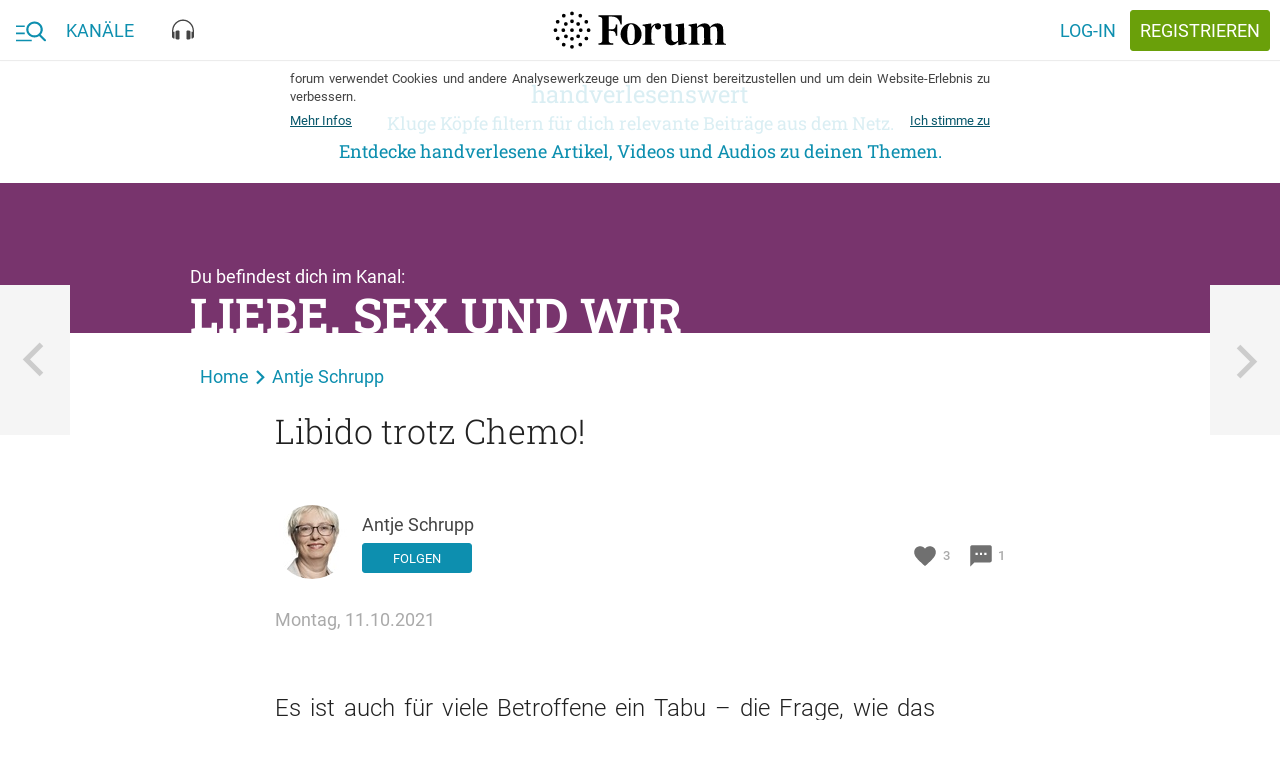

--- FILE ---
content_type: text/html; charset=utf-8
request_url: https://forum.eu/users/antje.schrupp/piqs/libido-trotz-chemo
body_size: 38800
content:
<!DOCTYPE html>
<!--[if lt IE 7 ]> <html lang="en" class="no-js ie6"> <![endif]-->
<!--[if IE 7 ]> <html lang="en" class="no-js ie7"> <![endif]-->
<!--[if IE 8 ]> <html lang="en" class="no-js ie8"> <![endif]-->
<!--[if IE 9 ]> <html lang="en" class="no-js ie9"> <![endif]-->
<!--[if gte IE 10 ]> <html lang="en" class="no-js ie10"> <![endif]-->
<!--[if !(IE)]> ><! <![endif]-->
<html class='no-js' lang='de'>
<!-- <![endif] -->
<head>
<meta charset="UTF-8">
<title>forum.eu | Libido trotz Chemo!</title>
<meta name="description" content="Es ist auch für viele Betroffene ein Tabu – die Frage, wie das eigentlich mit dem Sex ist, wenn man sich einer Chemotherapie unterziehen muss. Verlust der Libido gilt als eine häufige Nebenwirkung,">
<link rel="canonical" href="https://forum.eu/liebe-sex/libido-trotz-chemo">
<meta property="fb:pages" content="727049527395062">
<meta property="fb:app_id" content="1102102843200882">
<meta property="og:type" content="article">
<meta property="og:site_name" content="forum">
<meta property="og:locale" content="de_DE">
<meta property="og:title" content="Libido trotz Chemo!">
<meta property="og:description" content="Es ist auch für viele Betroffene ein Tabu – die Frage, wie das eigentlich mit dem Sex ist, wenn man sich einer Chemotherapie unterziehen muss. Verlust der Libido gilt als eine häufige Nebenwirkung,">
<meta property="og:image:url" content="/system/dragonfly/production/2021/10/11/2mmhpmzio5_a0dd03f3_9de8_439e_8b9a_9280118846ba.jpg">
<meta property="og:image:secure_url" content="/system/dragonfly/production/2021/10/11/2mmhpmzio5_a0dd03f3_9de8_439e_8b9a_9280118846ba.jpg">
<meta property="og:image:width" content="600">
<meta property="og:image:height" content="315">
<meta property="og:url" content="https://forum.eu/liebe-sex/libido-trotz-chemo">
<meta property="article:section" content="Liebe, Sex und Wir">
<meta property="article:published_time" content="2021-10-11T14:42:57+02:00">
<meta property="article:author" content="https://www.facebook.com/antjeschrupp">
<meta name="twitter:card" content="summary_large_image">
<meta name="twitter:site" content="@piqd_de">
<meta name="twitter:creator" content="@antjeschrupp">
<meta name="twitter:description" content="Verlust der Libido gilt als eine häufige Nebenwirkung von Chemotherapie. Aber was genau heißt das? Vielleicht muss sich der Sex ja auch nur anders abspielen?  https://forum.eu/liebe-sex/libido-trotz-chemo https://www.nd-aktuell.de/artikel/1157406.brustkrebs-dating-unter-chemo.html">
<meta name="twitter:image" content="https://forum.eu/system/dragonfly/production/2019/01/31/ix8dh38ou_LiebeSexWir_2x_s.jpg">
<meta name="viewport" content="width=device-width, initial-scale=1">
<meta name="data-disabled-zoom" content="width=device-width, initial-scale=1, maximum-scale=1, user-scalable=0, viewport-fit=cover">
<meta name="author" content="Antje Schrupp">

<link rel="apple-touch-icon" type="image/png" href="https://cache.forum.eu/assets/favicon/apple-touch-icon-57x57-94d66a1070163892ea157678aed68a74c55af4a58fda7ea0790f074d7590d850.png" sizes="57x57" />
<link rel="apple-touch-icon" type="image/png" href="https://cache.forum.eu/assets/favicon/apple-touch-icon-60x60-3e94aa7b3928d754a91234993799913c13aaaf6cce2f3696aea888081953e05d.png" sizes="60x60" />
<link rel="apple-touch-icon" type="image/png" href="https://cache.forum.eu/assets/favicon/apple-touch-icon-72x72-e721331108286eaae944e02cfc1f32c1c6491a260a076cac5d08a38f30dd843f.png" sizes="72x72" />
<link rel="apple-touch-icon" type="image/png" href="https://cache.forum.eu/assets/favicon/apple-touch-icon-76x76-8186bb4f7fbf24bf32f41460f13c167ea5c85af0070401036028741b8fb95f28.png" sizes="76x76" />
<link rel="apple-touch-icon" type="image/png" href="https://cache.forum.eu/assets/favicon/apple-touch-icon-114x114-49fbdc6504d3e5a5c11b9e3996e1e572f9582ca4b6e1e211e6a123847c159252.png" sizes="114x114" />
<link rel="apple-touch-icon" type="image/png" href="https://cache.forum.eu/assets/favicon/apple-touch-icon-120x120-80a2772a71d451968eda5e117d99da107c8d0674e8be7be462fa2e81d994e33f.png" sizes="120x120" />
<link rel="apple-touch-icon" type="image/png" href="https://cache.forum.eu/assets/favicon/apple-touch-icon-144x144-179984b4b32d1932d1023fc46e2fae7bbaa9b3a619dbd9cac4a9d4068e577607.png" sizes="144x144" />
<link rel="apple-touch-icon" type="image/png" href="https://cache.forum.eu/assets/favicon/apple-touch-icon-152x152-35a0801f60498e2841a63a11ae79d6794e5c3f6953f20f7470bf034af70fd888.png" sizes="152x152" />
<link rel="apple-touch-icon" type="image/png" href="https://cache.forum.eu/assets/favicon/apple-touch-icon-180x180-805f87bdeb5754bc761c2445da621f7bd86acfd4ef891b0a2f9686d4e4172526.png" sizes="180x180" />
<link rel="icon" type="image/png" href="https://cache.forum.eu/assets/favicon/favicon-32x32-2865cefbed38d11152a1a1e04333ba856eb93bb79c776567254797bb4de5faf9.png" sizes="32x32" />
<link rel="icon" type="image/png" href="https://cache.forum.eu/assets/favicon/android-chrome-192x192-d38edbfe055cf578478a5744bcaeb0314e57a381d1c4b5e333627f7f996b4091.png" sizes="192x192" />
<link rel="icon" type="image/png" href="https://cache.forum.eu/assets/favicon/favicon-96x96-4a0f3e7f63dee6248d64bb74cbb30531c7d3f0c4af99c0c25745433eddf8b2c0.png" sizes="96x96" />
<link rel="icon" type="image/png" href="https://cache.forum.eu/assets/favicon/favicon-16x16-910edae9df57f25c792acab2af2ee453547a1892db39e05e5e128798cadeb672.png" sizes="16x16" />
<link rel="manifest" href="https://cache.forum.eu/assets/favicon/manifest-50db40429168925ad6f7838a7febe0d9de00fcfa861dd915ca94d4a259c82e93.json" />
<meta content='#0d8faf' name='msapplication-TileColor'>
<meta content='https://cache.forum.eu/assets/favicon/mstile-144x144-73130eafc17a7989929f492cef951085e30324ddbfd27433a7bf9996520aca7d.png' name='msapplication-TileImage'>
<meta content='#ffffff' name='theme-color'>

<!--[if lte IE 8]>
<script src="//html5shiv.googlecode.com/svn/trunk/html5.js"></script>
<![endif]-->
<script>
//<![CDATA[
window.gon={};gon.js_error_warnings_enabled=false;gon.max_length_for_truncated_pitch_txt=2000;gon.sender_id="969977498856";gon.profile_visible=null;gon.is_current_user=false;gon.user_id=0;gon.locale="de";gon.default_locale="de";gon.block_console_log=true;gon.fonts_fallback_path="https://cache.forum.eu/assets/Roboto-801b668c744cc1a3aff6c55796fd3d25fa52ed3546631e3d08a3c443f19f7781.css";
//]]>
</script>
<script src="https://cache.forum.eu/assets/node_modules/jquery/dist/jquery.min-fc6676be067ef5f046348d75347abf73b8721cdd392dd09dfd855a856ef31754.js"></script>
<script src="https://cache.forum.eu/assets/inline/head-2308120355f9bc33d083b6484bf8e7a37f729130e116f9fd533c72166357fe75.js"></script>

<!-- Google tag (gtag.js) -->
<script async src="https://www.googletagmanager.com/gtag/js?id=G-KCPYE4CG78"></script>
<script>
  window.dataLayer = window.dataLayer || [];
  function gtag(){dataLayer.push(arguments);}
  gtag('js', new Date());

  gtag('config', 'G-KCPYE4CG78');
</script>

<link rel="stylesheet" media="screen" href="https://cache.forum.eu/assets/vendor-f8f86b8cfe859f0a2e9725818396296a86759f98d650c3e8700523e637a0b36d.css" />
<noscript>
<link rel="stylesheet" media="screen" href="https://cache.forum.eu/assets/Roboto-801b668c744cc1a3aff6c55796fd3d25fa52ed3546631e3d08a3c443f19f7781.css" />
</noscript>
<link rel="stylesheet" media="all" href="https://cache.forum.eu/assets/application-62f3ab4c0f72ea587ccdb8b8a4b83bd93fc241dfb1b05f008f3552a894639f40.css" />
<link rel="stylesheet" media="screen" href="https://cache.forum.eu/packs/css/application-59df4147.css" />
<meta name="csrf-param" content="authenticity_token" />
<meta name="csrf-token" content="p8UiH9LrOeidxQLFSWybGrTdnOHNBCbfq29dJTmxiM6TlndExxteiHcC4rKW8TzHQTrfp+72k5+i3hl2ukDnOg==" />

</head>
<body class='users_portfolio_items show' data-initializer-action='show' data-initializer-controller='users_portfolio_items' id='users_portfolio_items'>

<div class='pq-panel is-left js-main-nav'>
<div class='pq-nav_body'>
<div class='pq-scroll_wrap'>
<ul class='pq-nav_list'>
<li class='no-scale rspec-search-panel'>
<div class='pq-search-form js-search-form rspec-search-form'>
<form class="js-search-form-form hidden" action="/search" accept-charset="UTF-8" method="get"><input name="utf8" type="hidden" value="&#x2713;" />
<input name='q' type='hidden' value=''>
<input name='typeahead' type='hidden' value='false'>
</form>

<form class="js-search-typeahead-form hidden" action="/search/typeahead" accept-charset="UTF-8" data-remote="true" method="get"><input name="utf8" type="hidden" value="&#x2713;" />
<input name='q' type='hidden'>
<input name='type' type='hidden'>
</form>

<div class='pq-glue-bar l-flexrow'>
<div class='pq-btn is-ghost-6 pq-inner-search-wrap js-flyout-wrap js-focus-search-input is-consuming'>
<div class='pq-autocompletion-flyout rspec-autocomplete-flyout'>
<ul class='js-autocompletion-list'></ul>
</div>
<div class='pq-search-bar-overflow'>
<div class='pq-search-blobs-wrap js-search-term-formatted' data-blobs-length='0'>

</div>
<div class='pq-search-input-wrap js-search-input-replacement' data-placeholder='Suchbegriff'>
<input class='with-no-style js-search-input' name='rspec_search_input' placeholder='Suchbegriff' type='text' value=''>
</div>
</div>
</div>
<button class='pq-btn is-style_2 with-icon icon-search js-search-btn rspec-search-button'>
<span class='is-text'>Suchen</span>
</button>
</div>
</div>
<template id='search-blob-template'>
<span class='is-removable js-search-blob'>
<span class='blob-content'>{{blob}}</span>
<span class='remove js-remove icon-x'></span>
</span>

</template>
<template id='search-typeahead-template'>
<li>{{text}}</li>
</template>

</li>
<li><a href="/">Start</a></li>
<ul class='pq-nav_list rspec-nav_list-call_to_signup'>
<li>
<a class='pq-content_teaser is-in-nav' href='/sign_up'>
<div class='pq-content_teaser-content'>
<p>Jetzt kostenlos anmelden und forum.eu personalisieren!</p>
</div>
</a>
</li>
</ul>

<div class='pq-navigation-divider-2'>
<span class='text-wrap'>
<span>Kanäle</span>
</span>
</div>
<ul class='pq-nav_list rspec-nav_list-other_channels'>
<li><a href="/europa-eu">Europa</a></li>
<li><a href="/feminismus">Feminismen</a></li>
<li><a href="/flucht-und-einwanderung">Flucht und Einwanderung</a></li>
<li><a href="/forum">forum</a></li>
<li><a href="/fundstuecke">Fundstücke</a></li>
<li><a href="/klimawandel">Klima und Wandel</a></li>
<li><a href="/gesundheit">Kopf und Körper</a></li>
<li><a href="/liebe-sex">Liebe, Sex und Wir</a></li>
<li><a href="/literatur">Literatur</a></li>
<li><a href="/medien-gesellschaft">Medien und Gesellschaft</a></li>
<li><a href="/pop-kultur">Pop und Kultur</a></li>
<li><a href="/technologie-gesellschaft">Technologie und Gesellschaft</a></li>
<li><a href="/volkswirtschaft">Volk und Wirtschaft</a></li>
<li><a href="/zeitgeschichte">Zeit und Geschichte</a></li>
</ul>
</ul>

</div>
</div>

</div>
<div class='pq-panel is-right js-channels'>
<div class='pq-nav_body rspec-nav-body-right'>
<div class='pq-scroll_wrap'>
</div>
</div>

</div>
<svg xmlns="http://www.w3.org/2000/svg" xmlns:xlink="http://www.w3.org/1999/xlink" style="position: relative; width: 0; height: 0;" width="0" height="0" version="1.1" class="hidden">
<defs>

<symbol id="icon-delete" viewBox="0 0 70 70">
<path d="M55.371 11.621v5.879h-40.742v-5.879h10.117l3.008-2.871h14.492l3.008 2.871h10.117zM17.5 55.371v-35h35v35c0 3.145-2.734 5.879-5.879 5.879h-23.242c-3.145 0-5.879-2.734-5.879-5.879z"></path>
</symbol>

<symbol id="icon-piggy_coin" viewBox="-8 -7 70 70">
<g transform="translate(1 2)">
	<circle fill="#FFCF60" cx="26.053" cy="25.979" r="31.516"></circle>
	<path fill="#E09B09" d="M53.264,21.136c2.686,15.056-7.34,29.439-22.396,32.128c-15.059,2.686-29.443-7.34-32.132-22.396   C-3.95,15.808,6.078,1.424,21.134-1.263C36.192-3.949,50.573,6.078,53.264,21.136z"></path>
	<path fill="none" stroke="#FFCF60" stroke-width="1.5" d="M12.045,42.104c-1.523-1.463-6.531-6.631-7.508-14.979   c-0.772-6.584,1.369-11.661,2.385-13.729"></path>
	<path fill="#FFCF60" d="M34.715,17.032c-9.432-3.542-18.084-2.222-21.054,2.358c-0.783,1.21-2.757,5.096-1.135,8.822   c0.703,1.611,1.836,2.645,2.621,3.232v4.849h3.713l0.962-1.922h11.093l0.875,2.185h3.844V31.84l0.83-0.83h3.887   c0.176,0,2.186-6.771,2.186-6.771l-4.195-1.398l-0.699-2.534l8.293-8.381l-8.729,4.538L34.715,17.032z"></path>
</g>
</symbol>


<symbol id="icon-search" viewBox="0 0 70 70">
<path stroke-width="6" d="M27.754 40.879c7.246 0 13.125-5.879 13.125-13.125s-5.879-13.125-13.125-13.125-13.125 5.879-13.125 13.125 5.879 13.125 13.125 13.125zM45.254 40.879l14.492 14.492-4.375 4.375-14.492-14.492v-2.324l-0.82-0.82c-3.281 2.871-7.656 4.512-12.305 4.512-10.527 0-19.004-8.34-19.004-18.867s8.477-19.004 19.004-19.004 18.867 8.477 18.867 19.004c0 4.648-1.641 9.023-4.512 12.305l0.82 0.82h2.324z"></path>
</symbol>

<symbol id="icon-heart" viewBox="0 0 24 24">
  <path d="M0 0h24v24H0z" fill="none"></path>
  <path d="M12 21.35l-1.45-1.32C5.4 15.36 2 12.28 2 8.5 2 5.42 4.42 3 7.5 3c1.74 0 3.41.81 4.5 2.09C13.09 3.81 14.76 3 16.5 3 19.58 3 22 5.42 22 8.5c0 3.78-3.4 6.86-8.55 11.54L12 21.35z"></path>
</symbol>

<symbol id="icon-eye" viewBox="0 0 24 24">
  <path d="M0 0h24v24H0z" fill="none"></path>
  <path d="M12 4.5C7 4.5 2.73 7.61 1 12c1.73 4.39 6 7.5 11 7.5s9.27-3.11 11-7.5c-1.73-4.39-6-7.5-11-7.5zM12 17c-2.76 0-5-2.24-5-5s2.24-5 5-5 5 2.24 5 5-2.24 5-5 5zm0-8c-1.66 0-3 1.34-3 3s1.34 3 3 3 3-1.34 3-3-1.34-3-3-3z"></path>
</symbol>

<symbol id="icon-comment" viewBox="0 0 24 24">
  <path d="M0 0h24v24H0z" fill="none"></path>
  <path d="M20 2H4c-1.1 0-1.99.9-1.99 2L2 22l4-4h14c1.1 0 2-.9 2-2V4c0-1.1-.9-2-2-2zM9 11H7V9h2v2zm4 0h-2V9h2v2zm4 0h-2V9h2v2z"></path>
</symbol>

<symbol id="icon-more_horiz" viewBox="0 0 70 70">
<path d="M35 29.121c3.145 0 5.879 2.734 5.879 5.879s-2.734 5.879-5.879 5.879-5.879-2.734-5.879-5.879 2.734-5.879 5.879-5.879zM52.5 29.121c3.145 0 5.879 2.734 5.879 5.879s-2.734 5.879-5.879 5.879-5.879-2.734-5.879-5.879 2.734-5.879 5.879-5.879zM17.5 29.121c3.145 0 5.879 2.734 5.879 5.879s-2.734 5.879-5.879 5.879-5.879-2.734-5.879-5.879 2.734-5.879 5.879-5.879z"></path>
</symbol>

<symbol id="icon-format_list_bulleted" viewBox="0 0 70 70">
<path d="M20.371 14.629h40.879v5.742h-40.879v-5.742zM20.371 37.871v-5.742h40.879v5.742h-40.879zM20.371 55.371v-5.742h40.879v5.742h-40.879zM11.621 48.125c2.461 0 4.375 2.051 4.375 4.375s-2.051 4.375-4.375 4.375-4.375-2.051-4.375-4.375 1.914-4.375 4.375-4.375zM11.621 13.125c2.461 0 4.375 1.914 4.375 4.375s-1.914 4.375-4.375 4.375-4.375-1.914-4.375-4.375 1.914-4.375 4.375-4.375zM11.621 30.625c2.461 0 4.375 1.914 4.375 4.375s-1.914 4.375-4.375 4.375-4.375-1.914-4.375-4.375 1.914-4.375 4.375-4.375z"></path>
</symbol>

<symbol id="icon-playlist_add_check" viewBox="0 0 70 70">
<path d="M62.754 33.496l4.375 4.375-20.371 20.508-13.262-13.125 4.375-4.375 8.887 8.75zM5.879 46.621v-5.742h23.242v5.742h-23.242zM40.879 17.5v5.879h-35v-5.879h35zM40.879 29.121v5.879h-35v-5.879h35z"></path>
</symbol>

<symbol id="icon-subject" viewBox="0 0 70 70">
<path d="M11.621 14.629h46.758v5.742h-46.758v-5.742zM11.621 43.75v-5.879h46.758v5.879h-46.758zM58.379 26.25v5.879h-46.758v-5.879h46.758zM40.879 49.629v5.742h-29.258v-5.742h29.258z"></path>
</symbol>

<symbol id="icon-sort" viewBox="0 0 70 70">
<path d="M8.75 37.871v-5.742h35v5.742h-35zM8.75 17.5h52.5v5.879h-52.5v-5.879zM8.75 52.5v-5.879h17.5v5.879h-17.5z"></path>
</symbol>

<symbol id="icon-close" viewBox="0 0 70 70">
<path d="M55.371 18.73l-16.27 16.27 16.27 16.27-4.102 4.102-16.27-16.27-16.27 16.27-4.102-4.102 16.27-16.27-16.27-16.27 4.102-4.102 16.27 16.27 16.27-16.27z"></path>
</symbol>

<symbol id="icon-highlight_off" viewBox="0 0 70 70">
<path d="M35 58.379c12.852 0 23.379-10.527 23.379-23.379s-10.527-23.379-23.379-23.379-23.379 10.527-23.379 23.379 10.527 23.379 23.379 23.379zM35 5.879c16.133 0 29.121 12.988 29.121 29.121s-12.988 29.121-29.121 29.121-29.121-12.988-29.121-29.121 12.988-29.121 29.121-29.121zM42.52 23.379l4.102 4.102-7.52 7.52 7.52 7.52-4.102 4.102-7.52-7.52-7.52 7.52-4.102-4.102 7.52-7.52-7.52-7.52 4.102-4.102 7.52 7.52z"></path>
</symbol>

<symbol id="icon-notifications" viewBox="0 0 70 70">
<path d="M46.621 49.629v-17.5c0-7.246-4.375-13.125-11.621-13.125s-11.621 5.879-11.621 13.125v17.5h23.242zM52.5 46.621l5.879 5.879v2.871h-46.758v-2.871l5.879-5.879v-14.492c0-9.023 4.785-16.406 13.125-18.457v-2.051c0-2.461 1.914-4.375 4.375-4.375s4.375 1.914 4.375 4.375v2.051c8.34 2.051 13.125 9.57 13.125 18.457v14.492zM35 64.121c-3.145 0-5.879-2.598-5.879-5.742h11.758c0 3.145-2.734 5.742-5.879 5.742z"></path>
</symbol>

<symbol id="icon-face" viewBox="0 0 70 70">
<path d="M35 58.379c12.852 0 23.379-10.527 23.379-23.379 0-2.324-0.41-4.512-0.957-6.563-2.051 0.547-4.238 0.684-6.563 0.684-9.844 0-18.457-4.785-23.789-12.305-2.871 6.973-8.477 12.715-15.313 15.723-0.137 0.82-0.137 1.641-0.137 2.461 0 12.852 10.527 23.379 23.379 23.379zM35 5.879c16.133 0 29.121 12.988 29.121 29.121s-12.988 29.121-29.121 29.121-29.121-12.988-29.121-29.121 12.988-29.121 29.121-29.121zM43.75 34.316c2.051 0 3.691 1.504 3.691 3.555s-1.641 3.691-3.691 3.691-3.691-1.641-3.691-3.691 1.641-3.555 3.691-3.555zM26.25 34.316c2.051 0 3.691 1.504 3.691 3.555s-1.641 3.691-3.691 3.691-3.691-1.641-3.691-3.691 1.641-3.555 3.691-3.555z"></path>
</symbol>
<symbol id="icon-burger_search" viewBox="0 0 38 24">
  <g fill="currentColor" fill-rule="evenodd">
    <path d="M0 5h11v2H0zM0 14h11v2H0zM0 23h20v2H0z"></path>
    <path fill-rule="nonzero" d="M37.62 22.771l-6.163-6.188c1.585-1.819 2.453-4.107 2.453-6.49C33.91 4.529 29.22 0 23.455 0S13 4.528 13 10.094c0 5.565 4.69 10.093 10.455 10.093a10.6 10.6 0 0 0 5.99-1.826l6.21 6.235c.259.26.608.404.982.404.354 0 .69-.13.945-.367.542-.504.56-1.338.038-1.862zM23.455 2.633c4.26 0 7.727 3.347 7.727 7.46 0 4.115-3.466 7.461-7.727 7.461s-7.728-3.346-7.728-7.46 3.467-7.46 7.728-7.46z"></path>
  </g>
</symbol>

<symbol id="icon-video" viewBox="0 0 18 14">
  <g fill="none" fill-rule="evenodd" stroke="currentColor">
    <rect width="17" height="13" x=".5" y=".5" rx="2"></rect>
    <path d="M7.27 3.686a.5.5 0 0 0-.77.42v5.81a.5.5 0 0 0 .734.441l4.95-2.627a.5.5 0 0 0 .035-.862L7.27 3.686z"></path>
  </g>
</symbol>

<symbol id="icon-text" viewBox="0 0 19 14">
  <g fill="none" fill-rule="evenodd">
    <g stroke="currentColor" stroke-linecap="square">
        <path d="M14.5 4h3.1M.5 7h17M.5 10h17.09M.5 13h17.09"></path>
    </g>
    <path fill="currentColor" fill-rule="nonzero" d="M3.23 3.886H1.302L.9 5.045H0L1.88.068h.776l1.883 4.977h-.902L3.23 3.886zM1.545 3.19h1.442l-.72-2.064-.722 2.064zm3.558 1.856V.068h1.706c.562 0 .99.113 1.285.339.294.225.44.561.44 1.008 0 .228-.06.433-.184.615a1.188 1.188 0 0 1-.54.424c.269.073.477.21.624.412a1.2 1.2 0 0 1 .22.726c0 .467-.15.826-.45 1.077-.299.25-.728.376-1.286.376H5.103zm.865-2.246v1.555h.96c.271 0 .483-.067.636-.201.153-.135.229-.321.229-.56 0-.518-.264-.782-.793-.794H5.968zm0-.635h.847c.27 0 .48-.061.631-.183.152-.122.227-.295.227-.518 0-.246-.07-.424-.21-.533-.14-.11-.358-.164-.654-.164h-.841v1.398zm7.348 1.26c-.05.532-.246.946-.587 1.243-.342.298-.797.446-1.364.446a1.94 1.94 0 0 1-1.048-.282 1.85 1.85 0 0 1-.699-.801 2.892 2.892 0 0 1-.256-1.207v-.465c0-.469.083-.883.25-1.24a1.88 1.88 0 0 1 .715-.827c.311-.194.67-.291 1.079-.291.549 0 .991.15 1.326.448.335.298.53.72.584 1.264h-.86c-.042-.357-.146-.615-.314-.774-.167-.158-.413-.237-.736-.237-.376 0-.665.137-.867.412-.201.274-.304.677-.309 1.208v.44c0 .538.096.949.289 1.231.192.283.474.424.846.424.34 0 .594-.076.765-.229.171-.153.28-.407.325-.762h.861z"></path>
  </g>
</symbol>

<symbol id="icon-audio" viewBox="0 0 22 21">
  <g fill="currentColor" fill-rule="evenodd">
    <path d="M11 0C4.958 0 0 5.175 0 11.536v5.428C0 18.087.867 19 1.934 19h.644v-6.786h-.644c-.227 0-.442.05-.645.125v-.803C1.29 5.923 5.67 1.357 11 1.357s9.71 4.566 9.71 10.179v.803a1.826 1.826 0 0 0-.644-.125h-.644V19h.644C21.133 19 22 18.087 22 16.964v-5.428C22 5.175 17.042 0 11 0"></path>
    <path d="M6.5 20c.552 0 1-.288 1-.643v-7.714c0-.355-.448-.643-1-.643h-1c-1.105 0-2 .576-2 1.286v6.428c0 .71.895 1.286 2 1.286h1zM15.5 20c-.552 0-1-.288-1-.643v-7.714c0-.355.448-.643 1-.643h1c1.105 0 2 .576 2 1.286v6.428c0 .71-.895 1.286-2 1.286h-1z"></path>
  </g>
</symbol>

<symbol id="icon-x" viewBox="0 0 1024 1024">
  <title>icon-x</title>
  <path class="path1" d="M886.4 811.52l-300.48-300.48 290.88-290.88-73.6-73.6-291.2 290.56-299.52-299.52-74.88 74.88 299.84 299.52-297.28 297.28 73.6 73.6 297.28-296.96 300.48 300.48 74.88-74.88z"></path>
</symbol>
<symbol id="icon-menu" viewBox="0 0 1024 1024">
  <title>menu</title>
  <path class="path1" d="M943.36 464h-862.72v96h863.040l-0.32-96zM943.36 703.68h-862.72v96h863.040l-0.32-96zM943.36 224.32h-862.72v96h863.040l-0.32-96z"></path>
</symbol>

<symbol id="icon-back" viewBox="0 0 1000 1000">
  <title>icon-back</title>
  <path transform="scale(0.80) translate(100, 100)" d="M417 500l368 368-101 101-469-469L684 31l101 101-368 368z"></path>
</symbol>

<symbol id="icon-search" viewBox="0 0 84 84">
  <title>search</title>
  <path transform="scale(0.80) translate(10, 10)" class="path1" d="M33.743,62.688c6.772,0.032,13.331-2.356,18.496-6.734l22.444,22.443c1.021,1.029,2.681,1.037,3.709,0.018     c0.007-0.006,0.013-0.012,0.019-0.018c1.028-1.02,1.037-2.68,0.017-3.709c-0.004-0.006-0.011-0.013-0.017-0.019L55.94,52.254     c10.244-12.222,8.643-30.435-3.577-40.68C47.146,7.2,40.551,4.81,33.743,4.826c-15.901,0-28.931,13.03-28.931,28.931     C4.843,49.724,17.778,62.658,33.743,62.688z M33.743,10.071c13.082,0,23.687,10.605,23.687,23.686     c0,13.083-10.604,23.687-23.687,23.687c-13.081,0-23.686-10.604-23.686-23.687l0,0c0.03-13.063,10.622-23.643,23.686-23.658V10.071z     "></path>
</symbol>

<symbol id="icon-login" viewBox="0 0 84 84">
  <title>login</title>
  <path transform="scale(0.80) translate(10, 10)" class="path1" d="M13.592,45.089h37.292l-9.006,9.148c-1.189,1.208-1.189,3.164,0,4.37c1.187,1.208,3.115,1.208,4.303,0   l14.205-14.421c1.188-1.207,1.188-3.164,0-4.371L46.181,25.393c-0.593-0.604-1.373-0.905-2.15-0.905   c-0.779,0-1.559,0.302-2.152,0.905c-1.189,1.206-1.189,3.162,0,4.37l9.008,9.146H13.592c-1.682,0-3.044,1.385-3.044,3.091   C10.548,43.707,11.91,45.089,13.592,45.089L13.592,45.089z M44.03,14.186h23.335v55.629H44.03c-1.683,0-3.045,1.385-3.045,3.091   c0,1.707,1.362,3.091,3.045,3.091h26.379c1.681,0,3.043-1.384,3.043-3.091v-61.81c0-1.708-1.362-3.092-3.043-3.092H44.03   c-1.683,0-3.045,1.384-3.045,3.092C40.985,12.802,42.348,14.186,44.03,14.186L44.03,14.186z"></path>
</symbol>

<symbol id="icon-wheel" viewBox="0 0 84 84">
  <title>wheel</title>
  <path transform="scale(0.80) translate(10, 10)" class="path1" d="M80.79,49.56V33.9l-15.391-2.61l-2.609-4.32l5.399-14.58L54.33,4.83l-9.45,11.521l-5.76,0.27L28.86,4.561   l-13.41,8.01l5.76,14.31l-2.88,4.32L3.21,34.08L3.39,49.56l14.85,2.88l2.25,4.86l-5.04,14.49l13.86,7.649l9.45-11.25h6.39   l9.54,11.25l13.5-7.829l-5.31-13.95l2.79-5.221L80.79,49.56z M42,57.84c-8.73,0-15.84-7.11-15.84-15.84S33.27,26.16,42,26.16   c8.729,0,15.84,7.11,15.84,15.84S50.729,57.84,42,57.84z"></path>
</symbol>

<symbol id="icon-pennies" viewBox="0 0 60 40">
  <title>pennies</title>
  <defs>
      <path id="a" d="M37.96 4.057C22.872-1.33 7.56-.077 2.813 6.89 1.559 8.73-1.6 14.643.995 20.31c1.121 2.447 2.936 4.023 4.193 4.916v7.375h5.94l1.537-2.924h17.749L31.81 33h6.149v-7.175l1.327-1.262h6.22c.28 0 3.493-10.298 3.493-10.298l-6.708-2.126-1.118-3.853L49 0 37.96 4.057z"></path>
  </defs>
  <g fill="none" fill-rule="evenodd" transform="translate(3 5)">
      <mask id="b" fill="#fff">
          <use xlink:href="#a"></use>
      </mask>
      <path stroke="#FFF" stroke-width="2" d="M37.953 2.994l14.695-5.4L42.294 8.556l.81 2.791 7.147 2.266-.296.95a288.605 288.605 0 0 1-.508 1.613c-.383 1.209-.77 2.418-1.138 3.547l-.115.353c-.449 1.373-.831 2.51-1.127 3.342-.17.478-.31.853-.42 1.12a4.646 4.646 0 0 1-.175.385 1.527 1.527 0 0 1-.134.214c-.195.26-.396.426-.831.426h-5.82l-.727.69V34h-7.813l-1.398-3.322H13.27l-1.538 2.924H4.188v-7.869c-1.721-1.306-3.15-2.927-4.102-5.006-2.25-4.914-.845-10.373 1.9-14.4 5.039-7.395 20.626-8.71 35.967-3.333z"></path>
      <path fill="#FFF" d="M38.019 5.665c-.056-.268.017-.568.165-.671.335-.232.68-.427 1.028-.577 1.46-.632 3-.546 4.58.258.151.077.24.364.197.64-.042.277-.2.44-.352.361-1.484-.754-2.928-.837-4.292-.248-.324.14-.646.32-.957.538a.177.177 0 0 1-.102.034c-.115 0-.224-.127-.267-.335z" mask="url(#b)" transform="rotate(-111 41 5)"></path>
      <path fill="#FFF" d="M42.016 4.665c-.047-.268.014-.568.137-.671.28-.232.567-.427.857-.577 1.217-.632 2.5-.546 3.816.258.127.077.2.364.165.64-.035.277-.167.44-.293.361-1.237-.754-2.44-.837-3.578-.248-.269.14-.537.32-.797.538a.132.132 0 0 1-.085.034c-.096 0-.186-.127-.222-.335z" mask="url(#b)" transform="rotate(-127 44.5 4)"></path>
      <path fill="#FFF" d="M11 9c-.402 0-.782-.318-.934-.837-.197-.67.061-1.42.577-1.678a24.216 24.216 0 0 1 3.6-1.443c5.11-1.58 10.5-1.363 16.026.646.532.193.843.91.694 1.601-.15.69-.7 1.098-1.232.901-5.194-1.886-10.25-2.094-15.025-.62a22.39 22.39 0 0 0-3.349 1.344A.797.797 0 0 1 11 9" mask="url(#b)" transform="rotate(3 20.5 6.5)"></path>
      <path fill="#FFF" d="M38 12.5c0 1.381-.671 2.5-1.5 2.5-.828 0-1.5-1.119-1.5-2.5s.672-2.5 1.5-2.5c.829 0 1.5 1.119 1.5 2.5" mask="url(#b)"></path>
      <path stroke="#FFF" stroke-linecap="square" stroke-width="2" d="M23.958 15.385C19.911 13.82 10 13.276 10 15.385c0 1.054 5.082 1.695 4.595 1.71-1.068.033-3.208.292-2.71 1.202 1.16 2.125 5.421 1.259 4.701 1.395-1.363.26-2.255.593-2.044 1.09.825 1.95 7.212 1.263 9.416 0 2.505-1.436 2.932-4.263 0-5.397z" mask="url(#b)" transform="rotate(15 18 18)"></path>
  </g>
</symbol>

<symbol id="icon-payment" viewBox="0 0 44 51">
  <title>payment</title>
  <defs>
      <path id="a" d="M0 .078h43.934v51.055H0z"></path>
  </defs>
  <g fill="none" fill-rule="evenodd">
      <mask id="b" fill="#fff">
          <use xlink:href="#a"></use>
      </mask>
      <path fill="#FFF" d="M41.8 12.198l-5.867 10.966h-12.1L33 6.099l8.311 4.559c.611.246.795.986.489 1.54zm-1.711 22.671h.061v5.36h-5.806a.97.97 0 0 1-.977-.986v-3.388a.97.97 0 0 1 .977-.986h5.745zm-1.956 13.738a.55.55 0 0 1-.55.555H2.444a.55.55 0 0 1-.55-.555V25.69a.55.55 0 0 1 .55-.555h35.079a.55.55 0 0 1 .55.555v7.208h-3.729c-1.65 0-2.933 1.355-2.933 2.957v3.388a2.946 2.946 0 0 0 2.933 2.957h3.79v6.407zM1.894 21.131c0-.185.245-.493.55-.493h9.962l-1.345 2.464H2.444c-.183 0-.366 0-.55.062v-2.033zM24.322 2.649c.306-.554 1.04-.8 1.59-.493l1.527.863-10.756 20.145h-3.36l11-20.515zm6.967 2.464l-9.656 18.051h-2.75l10.328-19.16 2.078 1.11zm11 3.758L26.828.431c-1.467-.8-3.484-.185-4.278 1.294l-9.044 16.942h-11C1.1 18.667 0 19.776 0 21.193v27.415c0 1.417 1.1 2.525 2.506 2.525h35.138c1.406 0 2.506-1.108 2.506-2.526V42.2h1.039a.97.97 0 0 0 .978-.985v-7.331a.97.97 0 0 0-.978-.986H40.15V25.69c0-1.17-.856-2.218-1.956-2.464l5.378-10.042A3.243 3.243 0 0 0 42.29 8.87z" mask="url(#b)"></path>
      <path fill="#FFF" d="M38.068 13.37l-.58 1.231c-.174.324-.58.454-.87.26l-.464-.325c-.116-.065-.232-.26-.29-.389-.058-.194-.058-.389.058-.519l.58-1.231c.116-.195.348-.39.58-.39.116 0 .174 0 .29.065l.464.26c.232.259.348.648.232 1.037m.638-2.788l-.464-.26c-1.16-.713-2.726-.194-3.364 1.103l-.58 1.232c-.29.648-.407 1.426-.175 2.14a2.558 2.558 0 0 0 1.219 1.62l.464.26c.348.194.754.324 1.16.324.928 0 1.74-.584 2.204-1.426l.58-1.232c.58-1.362.116-3.048-1.044-3.761"></path>
  </g>
</symbol>


<symbol id="icon-userabo" viewBox="0 0 38 43">
  <title>userabo</title>
  <g fill="#FFF" fill-rule="evenodd">
      <path d="M28 17.5h-5.345c-.637 0-1.155-.672-1.155-1.5s.518-1.5 1.155-1.5H28V9.155C28 8.518 28.672 8 29.5 8s1.5.518 1.5 1.155V14.5h5.345c.637 0 1.155.672 1.155 1.5s-.518 1.5-1.155 1.5H31v5.345c0 .637-.672 1.155-1.5 1.155s-1.5-.518-1.5-1.155V17.5zM13.25 2.5c-3.17 0-5.75 2.58-5.75 5.75S10.08 14 13.25 14 19 11.42 19 8.25 16.42 2.5 13.25 2.5m0 14C8.701 16.5 5 12.799 5 8.25 5 3.701 8.701 0 13.25 0c4.549 0 8.25 3.701 8.25 8.25 0 4.549-3.701 8.25-8.25 8.25M13.25 19.5C7.322 19.5 2.5 25.388 2.5 32.625 2.5 39.644 6.585 40 13.25 40S24 39.644 24 32.625C24 25.388 19.178 19.5 13.25 19.5m0 23C7.347 42.5 0 42.5 0 32.625 0 24.01 5.944 17 13.25 17S26.5 24.01 26.5 32.625c0 9.875-7.347 9.875-13.25 9.875"></path>
  </g>
</symbol>


<symbol id="icon-mail" viewBox="0 0 84 84">
  <title>mail</title>
  <path transform="" class="path1" d="M1.691,13.856V69.42h80.617V13.856H1.691z M77.537,18.799L42,44.365L6.464,18.799H77.537z M6.464,23.827   l25.14,18.408l-25.14,19.77V23.827z M77.537,64.392H7.146l26.589-20.537L42,49.989l8.948-6.562l26.674,20.88v0.085H77.537z    M77.537,61.069L52.908,41.979l24.629-18.152V61.069z"></path>
</symbol>

<symbol id="icon-check" viewBox="0 0 84 84">
  <title>check</title>
  <path transform="scale(0.80) translate(10, 10)" class="path1" d="M38.149,69.522c-3.644,3.644-9.605,3.644-13.249,0L4.199,48.821c-3.644-3.644-3.644-9.605,0-13.332   c3.726-3.644,9.688-3.644,13.332,0l12.338,12.338c0.911,0.911,2.401,0.911,3.312,0L66.47,14.54c3.726-3.726,9.688-3.726,13.332,0   c1.821,1.739,2.732,4.14,2.732,6.625c0,2.484-0.994,4.885-2.732,6.707L38.149,69.522z"></path>
</symbol>

<symbol id="icon-email-check" viewBox="0 0 130 84">
  <title>email-check</title>
  <path transform="" class="path1" d="M24.691,11.856V67.42h80.617V11.856H24.691z M100.537,16.799L65,42.365L29.464,16.799H100.537z      M29.464,21.827l25.141,18.408l-25.141,19.77V21.827z M100.537,62.393H30.146l26.589-20.537L65,47.989l8.948-6.562l26.674,20.88     v0.086H100.537z M100.537,59.068L75.908,39.979l24.629-18.152V59.068z"></path>
  <path transform="" class="path1" d="M105.666,68.698c-1.957,1.958-5.16,1.958-7.117,0L87.427,57.576c-1.958-1.957-1.958-5.16,0-7.162     c2.002-1.957,5.205-1.957,7.163,0l6.628,6.629c0.489,0.489,1.29,0.489,1.78,0l17.885-17.884c2.001-2.002,5.204-2.002,7.162,0     c0.979,0.935,1.468,2.224,1.468,3.56c0,1.334-0.534,2.624-1.468,3.604L105.666,68.698z"></path>
</symbol>

<symbol id="icon-news" viewBox="0 0 84 84">
  <title>news</title>
  <path transform="" class="path1" d="M72.843,12.311c-0.166,0-0.335,0.02-0.506,0.06L42,19.578L11.662,12.37c-0.17-0.04-0.34-0.06-0.507-0.06   C9.998,12.311,9,13.245,9,14.457v47.76c0,0.992,0.686,1.855,1.657,2.086c0.331,0.078,30.674,7.291,30.873,7.334   c0.154,0.033,0.313,0.053,0.475,0.053c0.162,0,0.327-0.02,0.497-0.059l30.839-7.328C74.314,64.072,75,63.209,75,62.217v-47.76   C75,13.245,74.001,12.311,72.843,12.311L72.843,12.311z M70.679,60.523l-28.677,6.812H42V23.99l1.005-0.239l27.674-6.574V60.523z    M70.679,60.523 M46.967,42.742c-1.027,0.25-2.02-0.523-2.02-1.573V31.106c0-0.747,0.514-1.396,1.243-1.574l11.252-2.739   c1.027-0.25,2.019,0.522,2.019,1.572V38.43c0,0.746-0.514,1.396-1.243,1.574L46.967,42.742L46.967,42.742z M46.967,42.742    M45.014,49.594c-0.291-1.148,0.412-2.314,1.568-2.604l18.312-4.512c1.157-0.287,2.331,0.41,2.621,1.561   c0.29,1.148-0.413,2.314-1.57,2.602l-18.311,4.514c-0.177,0.043-0.354,0.064-0.527,0.064C46.14,51.219,45.259,50.568,45.014,49.594   L45.014,49.594z M45.014,49.594 M64.894,50.299c1.157-0.289,2.331,0.408,2.621,1.561c0.29,1.148-0.413,2.314-1.57,2.602   l-18.311,4.514c-0.177,0.043-0.354,0.064-0.527,0.064c-0.967,0-1.848-0.65-2.093-1.625c-0.291-1.148,0.412-2.314,1.568-2.604   L64.894,50.299L64.894,50.299z M64.894,50.299"></path>
</symbol>

<symbol id="icon-commenting" viewBox="0 0 84 84">
  <title>commenting</title>
  <path transform="" class="path1" d="M43.353,12.606C23.555,12.606,6,24.354,6,37.936c0,9.034,4.944,16.74,13.488,21.246v0.463   c-0.439,5.876-4.039,7.69-4.039,7.69l-8.11,4.059h9.01c11.25,0,19.355-4.964,22.96-8.587h3.583C62.245,62.807,78,51.498,78,37.472   C78,23.473,62.684,12.606,43.353,12.606L43.353,12.606z M42.892,58.277h-4.943l-0.9,0.904c-2.244,2.278-7.211,6.339-14.854,7.712   c1.361-2.277,2.261-4.992,2.261-9.059V56.49l-1.361-0.464c-8.082-4.064-12.587-10.402-12.587-18.091   c0-10.861,15.754-20.801,32.847-20.801c16.654,0,30.143,9.029,30.143,20.801C73.495,48.779,59.546,58.277,42.892,58.277   L42.892,58.277z M42.892,58.277 M33.004,39.75c0,2.493-2.025,4.529-4.506,4.529c-2.479,0-4.505-2.036-4.505-4.529   c0-2.499,2.025-4.529,4.505-4.529C30.979,35.221,33.004,37.251,33.004,39.75L33.004,39.75z M33.004,39.75 M46.491,39.75   c0,2.493-2.019,4.529-4.505,4.529c-2.48,0-4.478-2.036-4.478-4.529c0-2.499,1.997-4.529,4.478-4.529   C44.473,35.221,46.491,37.251,46.491,39.75L46.491,39.75z M46.491,39.75 M60.007,39.75c0,2.493-2.024,4.529-4.504,4.529   c-2.487,0-4.506-2.036-4.506-4.529c0-2.499,2.019-4.529,4.506-4.529C57.982,35.221,60.007,37.251,60.007,39.75L60.007,39.75z    M60.007,39.75"></path>
</symbol>

<symbol id="icon-earth" viewBox="0 0 84 84">
  <title>earth</title>
  <path transform="" class="path1" d="M70.576,25.434c-2.952-5.055-6.955-9.057-12.011-12.007C53.51,10.476,47.988,9,42.001,9   s-11.509,1.476-16.563,4.427c-5.058,2.948-9.061,6.952-12.011,12.007C10.475,30.492,9,36.013,9,42.001   c0,5.984,1.475,11.506,4.427,16.563c2.95,5.055,6.953,9.06,12.008,12.007C30.492,73.523,36.014,75,42.001,75   s11.509-1.477,16.564-4.429c5.055-2.947,9.059-6.952,12.011-12.007C73.523,53.507,75,47.985,75,42.001   C75,36.013,73.523,30.489,70.576,25.434L70.576,25.434z M58.755,26.875c0.058,0.027,0.188,0.015,0.387-0.045   c0.2-0.057,0.365-0.069,0.494-0.041s0.193,0.142,0.193,0.342c0.172-0.172,0.258-0.285,0.258-0.342c0.028,0.37,0.121,0.672,0.281,0.9   c0.156,0.23,0.406,0.33,0.752,0.303l-0.088,0.945c-0.086,0.144-0.298,0.249-0.645,0.32c-0.345,0.072-0.559,0.137-0.646,0.193   c-0.085,0.029-0.294,0.201-0.621,0.516c-0.328,0.317-0.466,0.502-0.409,0.559c-0.486-0.543-1.217-0.701-2.191-0.471   c-1.086,0.173-1.833,0.342-2.233,0.514c-0.457,0.23-0.773,0.446-0.943,0.645c-0.031,0.028-0.08,0.132-0.152,0.301   c-0.072,0.174-0.142,0.33-0.215,0.475c-0.07,0.142-0.135,0.215-0.193,0.215c0.175-0.029,0.368-0.166,0.58-0.407   c0.218-0.245,0.353-0.382,0.411-0.411c0.743-0.486,1.359-0.659,1.848-0.512c0.631,0.173,0.732,0.401,0.302,0.688   c-0.058,0.057-0.21,0.08-0.45,0.065c-0.245-0.014-0.41-0.009-0.495,0.022c0.258,0.057,0.472,0.137,0.644,0.234   c0.173,0.101,0.217,0.237,0.129,0.409c0.458,0.258,0.545,0.543,0.258,0.86c-0.371,0.37-0.814,0.527-1.332,0.472   c0.088,0,0.088,0.056,0,0.172l-0.73,0.472c-0.057,0.027-0.242,0.101-0.559,0.217c-0.314,0.112-0.529,0.241-0.645,0.386   c-0.084,0.112-0.129,0.285-0.129,0.515c0,0.229-0.016,0.401-0.043,0.518c-0.028,0.114-0.143,0.142-0.344,0.085   c-0.086,0.173-0.35,0.31-0.795,0.407c-0.443,0.1-0.737,0.252-0.881,0.451c0.173,0.23,0.156,0.457-0.043,0.688   c-0.344,0.288-0.645,0.26-0.902-0.085c-0.145,0.056-0.25,0.199-0.322,0.43c-0.071,0.229-0.18,0.387-0.321,0.474   c0.2,0.313,0.171,0.544-0.085,0.688c0.027,0,0.092,0.029,0.193,0.085c0.098,0.057,0.206,0.129,0.322,0.214   c0.112,0.088,0.185,0.131,0.213,0.131c-0.113,0.256-0.273,0.385-0.473,0.385c0.172,0.46-0.043,0.96-0.645,1.506   c-0.113,0.112-0.295,0.227-0.535,0.343c-0.245,0.113-0.467,0.208-0.668,0.278c-0.2,0.071-0.316,0.123-0.344,0.151   c-0.287,0.258-0.501,0.523-0.645,0.796c-0.143,0.271-0.166,0.536-0.064,0.793c0.101,0.261,0.365,0.431,0.796,0.519l0.041,0.342   v0.772l0.044,0.345c0.027,0.201,0.051,0.379,0.064,0.539c0.013,0.157,0.013,0.357,0,0.6c-0.014,0.245-0.078,0.381-0.193,0.407   c-0.114,0.031-0.271,0-0.472-0.085c-0.231-0.114-0.502-0.744-0.818-1.891c-0.058-0.286-0.229-0.629-0.515-1.029   c-0.146,0.141-0.266,0.233-0.366,0.277c-0.099,0.044-0.171,0.052-0.214,0.021c-0.043-0.028-0.122-0.093-0.236-0.192   c-0.114-0.099-0.215-0.179-0.299-0.235c-0.145-0.087-0.395-0.157-0.755-0.216c-0.355-0.057-0.58-0.129-0.665-0.214   c-0.688,0.518-1.104,0.387-1.246-0.387c-0.057,0.146-0.052,0.339,0.021,0.58c0.072,0.245,0.108,0.382,0.108,0.409   c-0.201,0.373-0.515,0.402-0.945,0.085c-0.172-0.17-0.566-0.193-1.182-0.064s-1.025,0.149-1.224,0.064   c0.028,0,0.085,0.044,0.17,0.129c0.087,0.057,0.144,0.1,0.173,0.128c-0.029,0.117-0.072,0.202-0.129,0.258   c-0.057,0.057-0.116,0.077-0.173,0.065c-0.057-0.014-0.121-0.014-0.193,0c-0.072,0.012-0.137,0.035-0.192,0.063   c-0.116,0.085-0.258,0.237-0.431,0.451s-0.302,0.351-0.386,0.407c0.173,0.457,0.249,0.811,0.236,1.053   c-0.015,0.245-0.059,0.603-0.129,1.074c-0.072,0.474-0.107,0.852-0.107,1.138c0,0.458,0.136,0.989,0.406,1.592   c0.273,0.601,0.596,1.018,0.969,1.246c0.201,0.114,0.543,0.186,1.03,0.214c0.486,0.027,0.831,0,1.032-0.085   c0.17-0.088,0.299-0.188,0.387-0.302c0.085-0.116,0.156-0.28,0.213-0.494c0.058-0.214,0.101-0.363,0.129-0.45   c0.201-0.544,0.575-0.829,1.118-0.86c0.345-0.028,0.595,0.008,0.751,0.108c0.158,0.1,0.223,0.236,0.194,0.407   c-0.029,0.172-0.085,0.353-0.17,0.538c-0.088,0.188-0.196,0.394-0.325,0.623c-0.126,0.229-0.206,0.401-0.233,0.517   c-0.058,0.229-0.108,0.552-0.15,0.967c-0.043,0.415-0.079,0.667-0.107,0.752c0.056,0.028,0.27,0.043,0.644,0.043   c0-0.056,0.021-0.149,0.064-0.278c0.044-0.131,0.064-0.208,0.064-0.236c0.144,0.229,0.373,0.357,0.688,0.387   c0.314,0.028,0.545-0.086,0.688-0.346c0.06,0.088,0.229,0.302,0.518,0.646c0.285,0.343,0.442,0.629,0.472,0.859   c0.028,0.114,0.085,0.3,0.173,0.56c0.085,0.258,0.112,0.438,0.085,0.537c-0.029,0.099-0.173,0.15-0.431,0.15   c-0.114,0-0.186,0.043-0.213,0.129c-0.029,0.084-0.029,0.192,0,0.322c0.027,0.128,0.064,0.249,0.107,0.365   c0.041,0.113,0.101,0.234,0.17,0.363c0.075,0.128,0.108,0.208,0.108,0.236c0.515,0.945,1.218,1.203,2.106,0.772   c0,0.832-0.201,1.29-0.604,1.376c-0.226,0.056-0.483-0.088-0.77-0.431l0,0c-0.288-0.343-0.389-0.631-0.301-0.86   c-0.029,0.144-0.129,0.272-0.302,0.387c-0.144-0.173-0.4-0.387-0.772-0.644c-0.374-0.261-0.632-0.474-0.775-0.646   c-0.056-0.085-0.136-0.205-0.236-0.366c-0.102-0.157-0.228-0.362-0.387-0.62c-0.157-0.26-0.271-0.481-0.343-0.667   c-0.072-0.188-0.077-0.295-0.021-0.322c-0.546,0.229-1.334,0.072-2.363-0.474c-0.201-0.113-0.503-0.415-0.902-0.901   c-0.401-0.486-0.815-0.703-1.245-0.644c-0.145,0.029-0.338,0.077-0.583,0.149c-0.242,0.072-0.451,0.105-0.62,0.105   c-0.173,0-0.402-0.058-0.69-0.17c-0.227-0.087-0.536-0.252-0.922-0.494c-0.387-0.245-0.651-0.395-0.796-0.451l-0.559-0.301   l-0.688-0.343c-0.17-0.088-0.351-0.222-0.536-0.409c-0.188-0.186-0.309-0.379-0.366-0.58c-0.056-0.172-0.128-0.515-0.213-1.032   c-0.088-0.515-0.201-0.887-0.345-1.115c-0.173-0.286-0.415-0.575-0.732-0.859c-0.313-0.287-0.6-0.431-0.856-0.431   c0.229,0,0.229-0.193,0-0.579c-0.229-0.389-0.431-0.667-0.604-0.84c-0.056-0.058-0.229-0.242-0.515-0.559   c-0.286-0.313-0.53-0.585-0.731-0.816c-0.201-0.229-0.373-0.494-0.515-0.793c-0.145-0.302-0.173-0.551-0.088-0.754   c0.031-0.029,0-0.07-0.085-0.127c-0.085-0.06-0.193-0.116-0.322-0.173c-0.129-0.058-0.249-0.108-0.365-0.151   c-0.113-0.042-0.201-0.064-0.258-0.064c0.057,0.115,0.121,0.324,0.193,0.623c0.072,0.302,0.152,0.525,0.237,0.667   c0.057,0.116,0.302,0.53,0.731,1.246c0.744,1.203,1.086,2.092,1.029,2.665c-0.172,0.057-0.285,0.029-0.342-0.087   c-0.06-0.114-0.101-0.271-0.129-0.472c-0.031-0.2-0.06-0.342-0.088-0.43c-0.085-0.173-0.307-0.357-0.667-0.56   c-0.358-0.2-0.579-0.4-0.665-0.602c0.029,0,0.064-0.013,0.109-0.041c0.041-0.031,0.077-0.045,0.105-0.045   c0.03-0.257-0.121-0.587-0.451-0.988c-0.329-0.402-0.463-0.688-0.406-0.86c-0.229-0.17-0.431-0.507-0.603-1.01   c-0.173-0.499-0.314-0.824-0.431-0.966c-0.113-0.172-0.258-0.321-0.43-0.45c-0.17-0.128-0.387-0.273-0.645-0.43   c-0.257-0.158-0.43-0.266-0.515-0.322c-0.057-0.028-0.173-0.157-0.345-0.387c-0.945-1.146-1.231-1.762-0.857-1.848   c-0.374,0.086-0.68-0.193-0.925-0.838c-0.244-0.644-0.322-1.141-0.237-1.483L21.68,36.16c0.028-0.116,0.044-0.453,0.044-1.012   s0.036-1.067,0.105-1.524c0.072-0.459,0.209-0.688,0.41-0.688c-0.201,0.027-0.351-0.151-0.451-0.538s-0.108-0.652-0.023-0.794   c0.028-0.087,0.159-0.028,0.389,0.17c0.228,0.2,0.358,0.329,0.387,0.387c0.371-0.201,0.515-0.459,0.43-0.772   c-0.059-0.114-0.359-0.415-0.904-0.901c-1.23-0.804-1.861-1.19-1.89-1.162c0.17-0.314,0.129-0.587-0.128-0.815   c-0.287,0.172-0.451,0.213-0.495,0.128c-0.044-0.084-0.079-0.242-0.108-0.471c-0.028-0.23-0.101-0.357-0.213-0.387   c-0.145-0.03-0.317-0.145-0.519-0.345c2.55-4.067,5.915-7.247,10.101-9.539c0.169-0.028,0.486-0.043,0.945-0.043   c0.227,0.027,0.442,0.1,0.644,0.216c0.201,0.113,0.406,0.271,0.623,0.472c0.213,0.2,0.378,0.343,0.494,0.43   c0.057-0.172-0.015-0.43-0.216-0.774c0.057-0.171,0.373-0.343,0.945-0.516c0.659-0.085,1.089-0.072,1.29,0.044   c-0.173-0.258-0.459-0.616-0.86-1.074l-0.213,0.214c-0.23-0.201-0.833-0.101-1.807,0.302c-0.056,0.027-0.2,0.105-0.43,0.234   s-0.415,0.223-0.559,0.28c-0.173,0.057-0.343,0.071-0.516,0.044c1.375-0.747,2.723-1.334,4.038-1.764   c0.088,0.057,0.229,0.179,0.431,0.365c0.2,0.186,0.358,0.322,0.474,0.409c-0.087-0.06-0.144-0.03-0.173,0.086   c-0.115,0.341-0.115,0.63,0,0.859c0.142,0.2,0.337,0.314,0.58,0.343c0.244,0.027,0.538,0.015,0.88-0.045   c0.346-0.056,0.575-0.084,0.688-0.084l0.431,0.044c0.917,0.085,1.274,0,1.074-0.258c0.087,0.113,0.188,0.351,0.301,0.709   c0.113,0.357,0.245,0.608,0.387,0.751c0.144-0.116,0.172-0.314,0.087-0.604c-0.087-0.284-0.087-0.486,0-0.599   c0.028-0.058,0.113-0.116,0.258-0.173c0.142-0.058,0.307-0.121,0.494-0.193c0.186-0.072,0.307-0.121,0.366-0.148   c0.17-0.116,0.057-0.318-0.346-0.603c-0.057-0.029-0.178-0.073-0.365-0.13c-0.186-0.057-0.351-0.115-0.494-0.172   c-0.142-0.058-0.294-0.137-0.451-0.238c-0.157-0.097-0.229-0.213-0.213-0.341c0.012-0.129,0.092-0.295,0.233-0.494   c0.173-0.143,0.454-0.202,0.84-0.173c0.387,0.027,0.68,0.1,0.881,0.216c0.772,0.43,0.888,0.816,0.342,1.159   c0.289,0.027,0.632,0.144,1.034,0.345c0.4,0.2,0.558,0.414,0.473,0.644c0.229-0.43,0.456-0.644,0.688-0.644   c0.142,0.027,0.278,0.221,0.406,0.579c0.13,0.358,0.209,0.551,0.238,0.58c0.229,0.316,0.454,0.385,0.687,0.216   c0.229-0.172,0.466-0.423,0.709-0.752c0.245-0.329,0.378-0.481,0.406-0.45c-0.286-0.116-0.313-0.23-0.084-0.345   c0.43-0.258,0.816-0.33,1.16-0.215c0.086,0.057,0.202,0.186,0.344,0.387c0.257,0.516,0.213,0.759-0.129,0.731   c0.258,0.229,0.363,0.515,0.322,0.858c-0.045,0.344-0.267,0.5-0.668,0.473c-0.142,0-0.351-0.072-0.623-0.216   c-0.273-0.143-0.479-0.222-0.623-0.234c-0.145-0.017-0.345,0.064-0.603,0.234c-0.113,0.144-0.266,0.389-0.45,0.731   c-0.187,0.345-0.351,0.586-0.495,0.731c-0.43,0.43-1.146,0.586-2.147,0.471c0.085,0,0.077,0.088-0.023,0.258   c-0.101,0.173-0.234,0.365-0.407,0.582c-0.172,0.213-0.272,0.334-0.301,0.363c-0.258,0.287-0.43,0.617-0.516,0.988   c0,0.057-0.015,0.252-0.043,0.58c-0.028,0.329-0.085,0.582-0.173,0.752c0.345-0.085,0.615,0.087,0.816,0.518   c0.173,0.4,0.173,0.614,0,0.644c0.945-0.143,1.777-0.085,2.493,0.173c1.032,0.372,1.62,0.743,1.764,1.117   c0.17-0.258,0.584-0.273,1.244-0.044c0.258,0.142,0.486,0.574,0.688,1.288c0.116,0.43,0.31,0.803,0.582,1.117   c0.27,0.314,0.563,0.401,0.881,0.258l0.128-0.085c0.113-0.058,0.206-0.108,0.279-0.149c0.07-0.044,0.148-0.102,0.236-0.173   c0.085-0.072,0.137-0.137,0.149-0.192c0.013-0.058-0.008-0.116-0.064-0.173c-0.201-0.173-0.351-0.407-0.45-0.708   c-0.102-0.302-0.077-0.567,0.064-0.796c0.087-0.114,0.313-0.286,0.688-0.515c0.374-0.23,0.602-0.46,0.688-0.688   c0.116-0.374-0.029-0.681-0.428-0.924c-0.401-0.245-0.603-0.467-0.603-0.667c0-0.143,0.093-0.315,0.278-0.516   c0.188-0.201,0.264-0.387,0.236-0.559c0-0.088-0.052-0.266-0.149-0.539c-0.1-0.272-0.16-0.471-0.173-0.6   c-0.016-0.128,0.049-0.281,0.193-0.45c0.197-0.116,0.672-0.108,1.416,0.021c0.745,0.129,1.234,0.265,1.463,0.406   c0.086,0.058,0.272,0.145,0.559,0.258c0.287,0.115,0.539,0.236,0.752,0.365c0.215,0.129,0.338,0.25,0.364,0.367h-0.214   c0.199,0.172,0.322,0.369,0.365,0.602c0.044,0.229-0.064,0.399-0.322,0.516c0.171-0.029,0.401,0.016,0.688,0.129   c0.459,0.172,0.475,0.329,0.044,0.474c0.085-0.031,0.206-0.06,0.363-0.089c0.157-0.027,0.28-0.071,0.366-0.129   c0.056-0.027,0.129-0.076,0.213-0.147c0.088-0.073,0.152-0.116,0.193-0.13c0.045-0.016,0.108-0.028,0.196-0.043   c0.085-0.014,0.17,0.007,0.255,0.064c0.031,0,0.094-0.072,0.195-0.214c0.099-0.145,0.206-0.289,0.32-0.431   c0.115-0.145,0.216-0.213,0.301-0.213s0.165,0.033,0.236,0.105c0.072,0.071,0.129,0.151,0.173,0.236   c0.042,0.084,0.085,0.18,0.125,0.277c0.046,0.101,0.081,0.181,0.11,0.238c0.056,0.144,0.193,0.293,0.405,0.449   c0.218,0.157,0.353,0.31,0.411,0.451c0.027,0.089,0.083,0.301,0.169,0.646 M46.771,69.07c-0.058-0.288-0.085-0.517-0.083-0.687   c-0.03-0.229,0.07-0.538,0.299-0.925c0.229-0.387,0.346-0.68,0.346-0.881c-0.459-0.114-0.632-0.487-0.518-1.117   c0.056-0.428,0.474-1.003,1.246-1.719c0.546-0.486,0.715-1.174,0.516-2.062c-0.086-0.374-0.157-0.917-0.215-1.633   c-0.056-0.717-0.116-1.22-0.172-1.504c0,0.085,0.137,0.164,0.409,0.234c0.271,0.071,0.435,0.164,0.494,0.28   c0.057-0.089,0.127-0.245,0.214-0.474c0.086-0.229,0.173-0.401,0.258-0.515c0.056-0.089,0.178-0.193,0.365-0.322   c0.186-0.129,0.307-0.209,0.364-0.236c0.057-0.029,0.188-0.122,0.386-0.279c0.2-0.157,0.365-0.279,0.494-0.365   c0.131-0.085,0.302-0.149,0.518-0.193c0.214-0.043,0.363,0.021,0.451,0.193c0.142,0.172,0.112,0.438-0.088,0.796   c-0.2,0.357-0.2,0.607,0,0.751c0.029-0.084,0.059-0.273,0.088-0.558c0.027-0.287,0.112-0.503,0.258-0.646   c0.172-0.171,0.334-0.271,0.494-0.299c0.156-0.031,0.299-0.008,0.428,0.064c0.131,0.069,0.28,0.171,0.451,0.302   c0.172,0.124,0.328,0.205,0.473,0.234c0.43,0.144,0.945,0.457,1.548,0.945c-0.028-0.029-0.028-0.065,0-0.11   c0.028-0.04,0.085-0.083,0.173-0.127c0.085-0.042,0.161-0.085,0.234-0.131c0.071-0.04,0.149-0.076,0.236-0.104l0.129-0.043   c0.201,0,0.344-0.014,0.427-0.044c0.089-0.029,0.209,0,0.365,0.087c0.158,0.086,0.267,0.15,0.322,0.193   c0.059,0.042,0.157,0.121,0.303,0.236c0.142,0.113,0.243,0.199,0.298,0.255c0.087,0.058,0.244,0.159,0.474,0.301   c0.229,0.146,0.411,0.258,0.539,0.347c0.127,0.086,0.241,0.214,0.342,0.384c0.102,0.172,0.137,0.36,0.109,0.562   c0.172,0.027,0.514,0.142,1.029,0.343c0.088,0.057,0.265,0.108,0.539,0.148c0.272,0.043,0.449,0.107,0.538,0.192   C57.699,65.332,52.67,68.039,46.771,69.07L46.771,69.07z M46.771,69.07"></path>
</symbol>

<symbol id="icon-audio" viewBox="0 0 22 21">
  <title>audio</title>
  <path d="M11,0C5,0,0,5.2,0,11.5V17c0,1.1,0.9,2,1.9,2h0.6v-6.8H1.9c-0.2,0-0.4,0.1-0.6,0.1v-0.8C1.3,5.9,5.7,1.4,11,1.4  s9.7,4.6,9.7,10.2v0.8c-0.2-0.1-0.4-0.1-0.6-0.1h-0.6V19h0.6c1.1,0,1.9-0.9,1.9-2v-5.4C22,5.2,17,0,11,0 M6.5,20c0.6,0,1-0.3,1-0.6  v-7.7c0-0.4-0.4-0.6-1-0.6h-1c-1.1,0-2,0.6-2,1.3v6.4c0,0.7,0.9,1.3,2,1.3H6.5z M15.5,20c-0.6,0-1-0.3-1-0.6v-7.7  c0-0.4,0.4-0.6,1-0.6h1c1.1,0,2,0.6,2,1.3v6.4c0,0.7-0.9,1.3-2,1.3H15.5z"></path>
</symbol>

<symbol id="icon-english" viewBox="0 0 30 30">
  <title>english</title>
  <path d="M10,30l-3.9-5H6c-3.3,0-6-2.7-6-6V6c0-3.3,2.7-6,6-6h18c3.3,0,6,2.7,6,6v13c0,3.3-2.7,6-6,6H13.8L10,30z M6,2  C3.8,2,2,3.8,2,6v13c0,2.2,1.8,4,4,4h1.1l2.9,3.7l2.9-3.7H24c2.2,0,4-1.8,4-4V6c0-2.2-1.8-4-4-4H6z M12.5,13.4H8.2v3.5h5V18H6.9V8  h6.3v1.1H8.2v3.2h4.3L12.5,13.4L12.5,13.4z M22.8,18h-1.3l-5-7.7V18h-1.3V8h1.3l5,7.7V8h1.3V18z"></path>
</symbol>

<symbol id="icon-paid" viewBox="0 0 33 33">
  <title>paid</title>
  <path d="M16.5,33C7.4,33,0,25.6,0,16.5C0,7.4,7.4,0,16.5,0C25.6,0,33,7.4,33,16.5C33,25.6,25.6,33,16.5,33z M16.5,2  C8.5,2,2,8.5,2,16.5S8.5,31,16.5,31S31,24.5,31,16.5S24.5,2,16.5,2z M18,18.6h-3.5c0,1.2,0.3,2.1,0.9,2.8c0.6,0.6,1.3,1,2.4,1  c0.7,0,1.4-0.1,2-0.3l0.2,1.5c-0.7,0.2-1.5,0.3-2.2,0.3c-1.5,0-2.7-0.5-3.6-1.4c-0.9-0.9-1.3-2.2-1.4-3.8H11v-1.1h1.6v-1.3H11v-1.2  h1.6c0.1-1.6,0.5-2.9,1.4-3.7c0.9-0.9,2.1-1.3,3.6-1.3c0.7,0,1.4,0.1,2.2,0.3l-0.2,1.5c-0.7-0.2-1.3-0.3-2-0.3c-1,0-1.8,0.3-2.3,0.9  c-0.5,0.6-0.8,1.5-0.9,2.7H18v1.2h-3.5v1.3H18C18,17.5,18,18.6,18,18.6z"></path>
</symbol>

<symbol id="icon-rss" viewBox="0 0 25 25">
  <title>rss</title>
  <path class="st0" d="M3.4,18.2c-0.9,0-1.7,0.3-2.4,1c-0.7,0.7-1,1.5-1,2.4c0,0.9,0.3,1.7,1,2.4c0.7,0.7,1.5,1,2.4,1s1.7-0.3,2.4-1  c0.7-0.7,1-1.5,1-2.4c0-0.9-0.3-1.7-1-2.4C5.1,18.5,4.3,18.2,3.4,18.2L3.4,18.2z M11.2,13.8c-1.3-1.3-2.9-2.4-4.6-3.2  C4.9,9.8,3.1,9.3,1.2,9.1H1.1c-0.3,0-0.6,0.1-0.8,0.3C0.1,9.6,0,9.9,0,10.3v2.4c0,0.3,0.1,0.5,0.3,0.8c0.2,0.2,0.4,0.3,0.7,0.4  C3.7,14,6,15.1,8,17c1.9,1.9,3,4.2,3.3,6.9c0,0.3,0.1,0.5,0.4,0.7c0.2,0.2,0.5,0.3,0.8,0.3h2.4c0.3,0,0.6-0.1,0.8-0.4  c0.2-0.2,0.3-0.5,0.3-0.9c-0.2-1.9-0.6-3.7-1.4-5.4C13.7,16.6,12.6,15.1,11.2,13.8L11.2,13.8z M22.8,14.9c-1.3-2.8-3-5.4-5.2-7.5  c-2.2-2.2-4.7-4-7.5-5.2c-2.8-1.3-5.8-2-8.9-2.1H1.1c-0.3,0-0.6,0.1-0.8,0.3C0.1,0.6,0,0.9,0,1.2v2.5C0,4,0.1,4.3,0.3,4.5  c0.2,0.2,0.5,0.3,0.8,0.3C3.6,5,6,5.6,8.3,6.7s4.3,2.4,6,4.1c1.7,1.7,3,3.7,4.1,6c1,2.3,1.7,4.7,1.8,7.2c0,0.3,0.1,0.5,0.3,0.8  c0.2,0.2,0.5,0.3,0.8,0.3h2.5c0.3,0,0.6-0.1,0.8-0.4c0.2-0.2,0.3-0.5,0.3-0.8C24.8,20.7,24.1,17.7,22.8,14.9L22.8,14.9z"></path>
</symbol>

<symbol id="icon-unticked" viewBox="0 0 18 4">
  <title>unticked</title>
  <path d="M2,0h14c1.1,0,2,0.9,2,2l0,0c0,1.1-0.9,2-2,2H2C0.9,4,0,3.1,0,2l0,0C0,0.9,0.9,0,2,0z"></path>
</symbol>

<symbol id="icon-dropdown_arrow_down" viewBox="0 0 9 7">
  <title>icon-dropdown_arrow_down</title>
  <path d="M4.4,6.6L0.6,1.9l1.5-1.3l2.3,2.8l2.4-2.8l1.5,1.3L4.4,6.6z"></path>
</symbol>

<symbol id="icon-down" viewBox="0 0 1000 1000">
  <path d="M417 500l368 368-101 101-469-469L684 31l101 101-368 368z"></path>
</symbol>

<symbol id="icon-loader" viewBox="0 0 857.1 1000">
  <path d="M843 589v4q-36 150-150 243t-267 93q-81 0-157-31t-136-88l-72 72q-11 11-25 11t-25-11-11-25V607q0-14 11-25t25-11h250q14 0 25 11t10 25-10 25l-77 77q40 36 90 57t105 20q74 0 139-37t104-99q6-10 30-66 4-13 16-13h107q8 0 13 6t5 12zm14-446v250q0 14-10 25t-26 11H571q-14 0-25-11t-10-25 10-25l77-77q-82-77-194-77-75 0-140 37t-104 99q-6 10-29 66-5 13-17 13H28q-7 0-13-6t-5-12v-4q36-150 151-243t268-93q81 0 158 31t137 88l72-72q11-11 25-11t26 11 10 25z"></path>
</symbol>

<symbol id="icon-error_outline" viewBox="0 0 24 24">
  <path d="M0 0h24v24H0V0z" fill="none"></path>
  <path d="M11 15h2v2h-2zm0-8h2v6h-2zm.99-5C6.47 2 2 6.48 2 12s4.47 10 9.99 10C17.52 22 22 17.52 22 12S17.52 2 11.99 2zM12 20c-4.42 0-8-3.58-8-8s3.58-8 8-8 8 3.58 8 8-3.58 8-8 8z"></path>
</symbol>

<symbol id="icon-highlight" viewBox="0 0 32 32">
  <g transform="translate(-747 -807)">
    <path d="M391.984,321.75a16,16,0,1,0,16.016,16A15.992,15.992,0,0,0,391.984,321.75Zm6.784,25.6L392,343.27l-6.768,4.08,1.792-7.7-5.968-5.168,7.872-.672L392,326.55l3.072,7.248,7.872.672-5.968,5.168Z" transform="translate(371 485.25)" fill="#008aa7"></path>
  </g>
</symbol>


</defs>
</svg>

<div class='pq-nav_header js-pq-nav_header'>
<div class='pq-nav-btn is-left pq-browser-back'>
<div class='pq-btn is-image is-ghost-2 pq-open-btn js-browser-back'>
<svg>
<use xlink:href='#icon-back'></use>
</svg>
</div>
</div>
<div class='pq-open_nav-btn is-left js-open_nav-left rspec-open_nav-left'>
<div class='pq-btn is-image is-ghost-3 pq-close-btn'>
<svg>
<use xlink:href='#icon-x'></use>
</svg>
</div>
<div class='pq-btn is-image is-ghost-2 pq-open-btn'>
<svg>
<use xlink:href='#icon-burger_search'></use>
</svg>
</div>
<div class='pq-btn is-ghost-2 l-desktop-only'>Kanäle</div>
</div>
<div class="n--nav_fix buttons-podcast" data-controller="buttons--podcast-component--podcast-component"><a class="n--nav_button" data-action="buttons--podcast-component--podcast-component#openHandler" data-key="podcast" href="https://forum.eu/piqs/podcasts.rss" target="_blank"><div class='n--icon is--large'>
<svg class='icon-icon'>
<use xlink:href='#icon-audio'></use>
</svg>
</div>
<span class="atoms-tooltip">Jetzt personalisiertes <br> Audiomagazin abonnieren</span></a></div>

<a id="rspec-logo_nav-link" class="pq-logo_wrapper" href="/"><svg class="atoms-logo pq-logo" preserveaspectratio="xMidYMid" viewbox="0 -14 228 78" xmlns="http://www.w3.org/2000/svg"><g><path d="m 59.780411,6.0042177 c -0.05283,0.1232663 -0.07044,0.5811125 -0.03522,1.0037398 l 0.05283,0.7748167 1.144615,0.1056568 c 0.633941,0.052828 1.443977,0.1937041 1.796166,0.3169704 0.810036,0.2641421 1.637681,1.197444 1.884214,2.0779176 0.264142,0.915692 0.264142,28.597779 0.01761,29.495862 -0.246533,0.862864 -0.968521,1.708119 -1.760947,2.042699 -0.33458,0.140875 -1.162225,0.31697 -1.848994,0.369799 l -1.232663,0.105656 v 0.968521 0.968521 l 9.738037,0.05283 9.720427,0.03522 v -1.056568 -1.056568 h -1.620071 c -1.884213,0 -2.782296,-0.31697 -3.521894,-1.197444 -0.898083,-1.074178 -0.933302,-1.391148 -0.933302,-8.399717 v -6.515504 l 2.65903,0.03522 c 2.201184,0.03522 2.817515,0.105657 3.64516,0.405018 1.743338,0.65155 2.764687,2.271621 3.028829,4.807385 l 0.123266,1.197444 0.827645,-0.05283 0.810036,-0.05283 v -7.30793 -7.30793 l -0.810036,-0.05283 -0.810035,-0.05283 -0.123266,1.267882 c -0.264143,2.694249 -1.33832,4.279101 -3.222533,4.842604 -0.757208,0.228923 -1.69051,0.316971 -3.574723,0.316971 l -2.553373,0.01761 V 15.88313 7.6066795 l 2.377278,-0.052829 c 3.944522,-0.088047 6.392238,0.4578463 8.452546,1.8842133 1.884213,1.2854922 3.521894,3.8916932 4.419977,6.9205212 l 0.387408,1.373539 h 0.68677 0.669159 V 11.744905 5.7576851 H 75.030212 c -12.749256,0 -15.161753,0.035219 -15.249801,0.2465326 z"></path><path d="m 100.91613,16.252929 c -3.433843,0.581113 -5.899169,1.831385 -8.047525,4.067788 -5.476545,5.65264 -5.423716,14.739126 0.123267,20.303719 1.831385,1.848994 3.96213,3.064047 6.515504,3.715598 1.584854,0.405018 5.089134,0.31697 6.691594,-0.176095 2.65903,-0.810035 5.14197,-2.482935 6.92053,-4.684119 0.98613,-1.215053 2.27162,-3.733207 2.69424,-5.282841 0.38741,-1.408757 0.52829,-4.895433 0.26415,-6.30419 -1.05657,-5.476545 -5.05392,-9.949351 -10.14306,-11.30528 -1.05657,-0.264142 -4.17344,-0.493065 -5.0187,-0.33458 z m 3.59234,1.901823 c 1.26788,0.950911 2.13074,2.976 2.67663,6.198533 0.3698,2.165965 0.42263,9.456286 0.088,11.604641 -0.59872,3.856474 -1.69051,6.251362 -3.22253,7.061398 -0.26414,0.140875 -0.9333,0.246532 -1.49681,0.246532 -1.93704,0 -3.152091,-1.197444 -4.014955,-3.926912 -0.721989,-2.254012 -0.968521,-4.525633 -0.968521,-8.928001 0,-2.482935 0.105657,-4.613681 0.264142,-5.723078 0.493065,-3.486675 1.567243,-5.899172 3.011224,-6.744427 1.00374,-0.581112 2.74707,-0.493065 3.66277,0.211314 z"></path><path d="m 136.66336,16.340977 c -2.62381,0.264142 -5.51177,1.901822 -6.88531,3.926911 -0.22892,0.35219 -0.49306,0.633941 -0.5635,0.633941 -0.0704,0 -0.12326,-0.98613 -0.10566,-2.218793 0.0176,-1.215053 -0.0176,-2.236403 -0.0528,-2.271622 -0.0352,-0.03522 -1.2855,0.123267 -2.7823,0.369799 -3.69799,0.581113 -8.39972,1.303101 -8.52298,1.303101 -0.0528,0 -0.10566,0.316971 -0.10566,0.704379 0,0.65155 0.0352,0.704379 0.51067,0.704379 0.68677,0 1.62008,0.33458 2.07792,0.757207 0.9333,0.845254 0.95091,1.021349 0.89808,11.217232 -0.0528,9.051268 -0.0704,9.438676 -0.40501,10.019789 -0.42263,0.721988 -1.40876,1.267882 -2.48294,1.391148 -0.77482,0.08805 -0.77482,0.08805 -0.77482,0.757207 v 0.686769 h 8.01231 8.01231 v -0.704378 -0.704379 h -0.86286 c -1.58485,0 -2.62381,-0.581113 -3.16971,-1.760947 -0.22892,-0.510675 -0.28175,-1.620071 -0.33458,-6.920522 -0.088,-9.2978 0.15849,-10.829824 2.25402,-13.471244 0.66916,-0.862864 2.53576,-2.306841 2.72946,-2.113137 0.0528,0.05283 0,0.33458 -0.10565,0.651551 -0.52829,1.496804 0.31697,3.557112 1.84899,4.508024 0.7396,0.457846 1.03896,0.528284 2.02509,0.528284 2.43011,-0.01761 4.06779,-1.65529 4.06779,-4.050178 0,-1.620071 -0.75721,-2.923172 -2.11314,-3.609941 -0.77481,-0.387409 -1.70812,-0.493066 -3.1697,-0.33458 z"></path><path d="m 150.22265,17.115793 c -2.57098,0.405018 -5.03631,0.792426 -5.49416,0.862864 -0.84525,0.123267 -0.84525,0.140876 -0.84525,0.792426 0,0.704379 0.22892,0.880474 1.1094,0.898083 0.63394,0 1.53202,0.563503 1.91943,1.215054 0.40502,0.633941 0.40502,0.686769 0.51067,9.086486 0.088,7.9947 0.10566,8.505374 0.45785,9.438676 0.5635,1.532024 0.91569,2.095527 1.88421,3.116876 2.43011,2.588593 6.48029,3.064048 10.26632,1.232663 1.16223,-0.563503 3.45146,-2.588592 4.15584,-3.662769 0.26414,-0.422628 0.28175,-0.299361 0.28175,2.148355 0.0176,1.443976 0.0704,2.606202 0.12327,2.606202 0.21131,0 9.05126,-1.443977 10.01979,-1.637681 1.03895,-0.211314 1.05656,-0.211314 1.10939,-0.862864 l 0.0528,-0.651551 -0.89808,-0.123266 c -1.14462,-0.158485 -1.91944,-0.66916 -2.37728,-1.567243 -0.33458,-0.686769 -0.35219,-1.109396 -0.40502,-12.220972 l -0.0528,-11.498984 -0.49306,0.08805 c -0.40502,0.08805 -3.9093,0.63394 -10.26632,1.63768 -0.63394,0.08805 -0.66916,0.140876 -0.66916,0.774817 0,0.616331 0.0528,0.686769 0.52828,0.774817 0.29936,0.05283 0.77482,0.158485 1.05657,0.211313 0.7396,0.140876 1.4968,0.968521 1.74334,1.901823 0.12326,0.528284 0.1937,3.451456 0.1937,8.945611 v 8.153184 l -0.91569,0.598722 c -0.95091,0.616332 -2.65903,1.250273 -3.41624,1.250273 -1.76095,0 -3.39863,-1.215054 -4.03257,-2.99361 -0.31697,-0.915693 -0.35219,-1.620071 -0.40502,-11.146795 -0.0352,-7.712948 -0.10565,-10.160664 -0.26414,-10.143054 -0.12326,0.01761 -2.30684,0.352189 -4.87782,0.774816 z"></path><path d="m 184.03283,17.115793 c -2.46532,0.405018 -4.86021,0.792426 -5.31806,0.862864 -0.84525,0.123267 -0.84525,0.123267 -0.84525,0.827645 0,0.651551 0.0176,0.68677 0.58111,0.68677 0.98613,0 2.09553,0.686769 2.55337,1.584852 l 0.40502,0.792426 -0.0528,9.509114 c -0.0528,9.192143 -0.0704,9.526723 -0.40502,10.125445 -0.42262,0.704379 -1.37353,1.250273 -2.48293,1.373539 -0.77482,0.08805 -0.77482,0.08805 -0.77482,0.757207 v 0.686769 h 7.30793 7.30793 v -0.686769 c 0,-0.65155 -0.0176,-0.686769 -0.70438,-0.774817 -0.95091,-0.123266 -1.54963,-0.545893 -1.90182,-1.32071 -0.26414,-0.581112 -0.29936,-1.708118 -0.35219,-9.826084 l -0.0528,-9.174534 0.63394,-0.545894 c 0.88048,-0.792426 1.86661,-1.250272 3.22254,-1.532023 2.07791,-0.440237 3.60994,0.211313 4.54324,1.901822 l 0.51067,0.915693 0.0528,8.839954 c 0.0528,9.579551 0.0352,9.738037 -0.89808,10.354368 -0.22892,0.140876 -0.77482,0.33458 -1.19744,0.405018 -0.7396,0.123266 -0.77482,0.158485 -0.77482,0.739598 v 0.616331 l 7.00857,0.05283 6.99096,0.03522 v -0.704378 c 0,-0.66916 -0.0352,-0.704379 -0.52829,-0.704379 -0.86286,0 -1.70811,-0.440237 -2.0603,-1.091787 -0.29936,-0.545894 -0.31697,-1.285492 -0.3698,-10.019789 l -0.0528,-9.456285 0.5635,-0.457846 c 1.33832,-1.144616 3.62755,-1.813776 5.08914,-1.496805 1.76095,0.369799 2.65903,1.391148 3.09927,3.504284 0.40501,1.972261 0.29936,16.693778 -0.14088,17.644689 -0.35219,0.774817 -0.95091,1.197444 -1.90182,1.32071 -0.68677,0.08805 -0.70438,0.123267 -0.70438,0.774817 v 0.686769 H 219.69207 227 v -0.686769 c 0,-0.66916 0,-0.66916 -0.81004,-0.792426 -1.16222,-0.158485 -1.95465,-0.581113 -2.39489,-1.32071 -0.40501,-0.633941 -0.40501,-0.651551 -0.49306,-9.878913 -0.10566,-8.892782 -0.12327,-9.2978 -0.49307,-10.389587 -0.73959,-2.236403 -2.2364,-3.838865 -4.17344,-4.490415 -0.47546,-0.176095 -1.56724,-0.35219 -2.39489,-0.387408 -3.60994,-0.211314 -7.53685,1.479195 -9.52672,4.103006 l -0.7396,0.98613 -0.21131,-0.704378 c -0.28175,-1.00374 -0.82765,-1.813776 -1.76095,-2.67664 -2.4125,-2.218793 -6.74443,-2.359669 -10.75939,-0.33458 -1.47919,0.739598 -3.29297,2.218793 -3.7332,3.046438 -0.14088,0.246533 -0.29936,0.457847 -0.35219,0.457847 -0.0528,0 -0.10566,-1.091787 -0.10566,-2.412498 0,-2.025089 -0.0352,-2.430107 -0.26414,-2.447716 -0.14088,-0.01761 -2.28923,0.299361 -4.75456,0.721988 z"></path><g><circle cx="6.357522" cy="14.31656" r="2.4750657"></circle><circle cx="14.365089" cy="6.4060535" r="2.4750657"></circle><circle cx="25.138906" cy="3.4942112" r="2.4750657"></circle><circle cx="36.009785" cy="6.4060535" r="2.4750657"></circle><circle cx="43.871758" cy="14.365089" r="2.4750657"></circle><circle cx="46.880665" cy="25.23597" r="2.4750657"></circle><circle cx="43.968819" cy="36.106846" r="2.4750657"></circle><circle cx="36.009789" cy="43.968822" r="2.4750657"></circle><circle cx="25.138906" cy="46.880665" r="2.4750657"></circle><circle cx="14.268028" cy="44.06588" r="2.4750657"></circle><circle cx="6.406055" cy="36.009785" r="2.4750657"></circle><circle cx="3.494211" cy="25.23597" r="2.4750657"></circle><circle cx="13.782721" cy="25.23597" r="2.4750657"></circle><circle cx="17.179871" cy="33.292065" r="2.4750657"></circle><circle cx="25.138906" cy="36.495094" r="2.4750657"></circle><circle cx="33.195004" cy="33.195004" r="2.4750657"></circle><circle cx="36.592155" cy="25.23597" r="2.4750657"></circle><circle cx="25.138906" cy="25.23597" r="2.4750657"></circle><circle cx="17.082809" cy="17.179871" r="2.4750657"></circle><circle cx="25.138906" cy="13.685661" r="2.4750657"></circle><circle cx="33.195004" cy="17.179871" r="2.4750657"></circle></g></g></svg>
</a>
<div class='pq-open_nav-btn is-right'>
<a class="pq-btn is-image is-ghost-2 with-primary-color l-mobile-only" href="/sign_in"><svg>
<use xlink:href='#icon-login'></use>
</svg>
</a><a class="pq-btn is-ghost-2 l-desktop-only" href="/sign_in">Log-in</a>
<a class="pq-btn is-style_2 l-desktop-only" href="/sign_up">registrieren</a>
</div>

<div class='pq-nav-sub_menu-container'>
<div class='pq-nav-sub_menu'>


<div class='pq-flash_message-container js-flash_message-container rspec-flash-message-container'>
<noscript>
<div class='pq-flash_message-outer_wrap'>
<div class='pq-flash_message-wrap is-error'>
<div class='pq-flash_message-content_wrap'>
<div class='pq-flash_message-content rspec-flash_message-content'>
Sie haben JavaScript in Ihrem Browser deaktiviert. Bitte erlauben Sie die Nutzung von JavaScript, um den vollen Funktionsumfang nutzen zu können.
</div>
</div>
</div>
</div>
</noscript>
<div class='pq-flash_message-outer_wrap is-full-width'>
<div class='pq-flash_message-wrap is-confirm'>
<div class='pq-flash_message-content_wrap'>
<div class='pq-flash_message-content rspec-flash_message-content'>
forum verwendet Cookies und andere Analysewerkzeuge um den Dienst bereitzustellen und um dein Website-Erlebnis zu verbessern.
<div class='l-row'>
<a class="left" href="/privacy#fbtrackinfo">Mehr Infos</a>
<a class="right js-confirm-privacy-message" data-remote="true" rel="nofollow" data-method="put" href="/confirm_data_privacy_terms">Ich stimme zu</a>
</div>
</div>
</div>
</div>
</div>
<template id='flash'>
<div class='pq-flash_message-outer_wrap'>
<div class='pq-flash_message-wrap' data-type='{{type}}'>
<div class='pq-flash_message-content_wrap'>
<div class='pq-flash_message-content rspec-flash_message-content'>
{{text}}
</div>
<button class='pq-flash_message-close icon-x'></button>
</div>
</div>
</div>
</template>

</div>
</div>
</div>
</div>


<div class='l-background-layer hidden'></div>
<div class='l-movable-content'>
<div class='pq-piqd_explained-wrapper rspec-piqd_explained'>
<div class='pq-piqd_explained'>
<div class='l-main-wrap'>
<h3>handverlesenswert</h3>
<p>Kluge Köpfe filtern für dich relevante Beiträge aus dem Netz. <br>Entdecke handverlesene Artikel, Videos und Audios zu deinen Themen.</p>
</div>
</div>
</div>
<div class='pq-channel-header-bg-wrapper is-small' style='background: rgb(120,52,109);'>
<div class='l-main-wrap'>
<div class='pq-channel-header'>
<span>Du befindest dich im Kanal:</span>
<p class='pq-channel-header-topic'>
<a href="/liebe-sex">Liebe, Sex und Wir
</a></p>
</div>
</div>
</div>

<div class='pq-header-spacer'></div>

<div class='pq-content l-main-wrap'>

<div class='pq-piq_detail rspec-piq-detail is-published'>
<div class='pq-piq_detail_pitch_wrap'>
<div class='pq-piq_detail__top_bar'>
<ul class='pq-breadcrumbs'>
<li><a href="/">Home</a></li>
<li><a href="/users/antje.schrupp">Antje Schrupp</a></li>
</ul>
<fieldset class='pq-form-group'>
</fieldset>

</div>
<div class='l-row'>
<div class='pq-piq_detail_pitch_text_wrap is-not-collapsible'>
<h1 class='pq-piq_detail-pitch-headline'>Libido trotz Chemo!</h1>
<div class="molecules-piq-detail-header rspec-piqr-info" data-action="click-&gt;molecules--piq-detail-header-component--piq-detail-header-component#openModal" data-controller="molecules--piq-detail-header-component--piq-detail-header-component"><div class="molecules-piq-detail-header__avatar pq-context_info-target"><img class="atoms-avatar" alt="Antje Schrupp" title="Antje Schrupp" src="https://cache.forum.eu/system/dragonfly/production/2022/03/25/980h28cg22_1908_Tamara_Jung1_klein.jpg" width="74" height="74" /><div class='pq-context_info rspec-piqr-info_text_wrap' data-target='molecules--piq-detail-header-component--piq-detail-header-component.context'>
<button class='pq-btn-context_info-close icon-x js-pq-context_info-on_click_close'></button>
<span class='pq-context_info-arrow'></span>
<div class='pq-context_info-header'>
<div class='pq-context_info-topic'>Politikwissenschaftlerin, Journalistin</div>
</div>
<p class='rspec-piqr-channel-links'>
Kurator&#39;in für:
<span class='pq-seperated-channel-link'><a href="https://forum.eu/fundstuecke">Fundstücke</a></span>
<span class='pq-seperated-channel-link'><a href="https://forum.eu/volkswirtschaft">Volk und Wirtschaft</a></span>
<span class='pq-seperated-channel-link'><a href="https://forum.eu/liebe-sex">Liebe, Sex und Wir</a></span>
<span class='pq-seperated-channel-link'><a href="https://forum.eu/feminismus">Feminismen</a></span>
</p>

<div class='pq-pq-piqr-info_text is-collapsed'>
<p>Antje Schrupp ist Politikwissenschaftlerin, Journalistin und Sachbuchautorin. Sie beschäftigt sich vor allem mit der politischen Ideengeschichte von Frauen und insbesondere mit feministischer Wirtschaftsethik. Ihr aktuelles Buch "Reproduktive Freiheit. Eine feministische Ethik der Fortpflanzung" erschien 2022. Sie bloggt unter www.antjeschrupp.com.</p>
</div>
<a class="pq-btn is-ghost_light rspec-profile_link" href="/users/antje.schrupp">Zum Kurator&#39;innen-Profil</a>
</div>
</div><span class="molecules-piq-detail-header__fullname">Antje Schrupp</span><div class="molecules-piq-stats molecules-piq-detail-header__stats" data-controller="molecules--piq-stats-component--piq-stats-component"><a class="atoms-like-count" title="Dieser pick wurde bisher ᚜B_PH_1᚛᚜B_PH_1᚛3᚜E_PH_1᚛᚜E_PH_1᚛ mal geliked!" data-remote="true" rel="nofollow" data-method="post" href="/liebe-sex/libido-trotz-chemo/likes"><svg class="atoms-icon atoms-like-count__icon"><use xlink:href="#icon-heart"></use></svg><span class="atoms-like-count__label">3</span></a><a class="atoms-comment-count" data-controller="atoms--comment-count-component--comment-count-component" href="#comments" title="᚜B_PH_1᚛᚜B_PH_1᚛1᚜E_PH_1᚛᚜E_PH_1᚛ LeserInnen haben diesen pick kommentiert!"><svg class="atoms-icon atoms-comment-count__icon"><use xlink:href="#icon-comment"></use></svg><span class="atoms-comment-count__label">1</span></a></div><span class="molecules-piq-detail-header__piq-date">Montag, 11.10.2021</span><div class='pq-follow-user__button' data-user='antje.schrupp'>
<a class="pq-btn is-style_1" href="/sign_up?from=following"><span class='track-follow-user'>Folgen</span>
</a></div>
</div>
<div class='pq-piq_detail_pitch_text'>
<div class='pq-piq_detail_pitch_text_measure'>
<div class='pq-piq_detail_pitch_content js-pitch-text'>
<p class="">Es ist auch für viele Betroffene ein Tabu – die Frage, wie das eigentlich mit dem Sex ist, wenn man sich einer Chemotherapie unterziehen muss. Verlust der Libido gilt als eine häufige Nebenwirkung, aber was genau heißt das? Vielleicht muss sich der Sex ja auch nur anders abspielen? </p><p class="">Viele meinen, wer an Krebs erkrankst ist, müsste eigentlich andere Sorgen haben. Aber möglicherweise ist sexuelle Aktivität ja auch gut für die Psyche und hilft also dabei, die Belastungen einer solchen Diagnose besser wegzustecken. Noch komplexer wird das Ganze, wenn die Betroffenen außergewöhnliche sexuelle Vorlieben haben. </p><p class="">Kirsten Achtelik, bei der im Mai diesen Jahres Brustkrebs diagnostiziert wurde, erzählt und reflektiert in diesem Text ihre eigenen Erfahrungen mit dem Thema. Lesenswert! </p>
</div>
</div>
</div>
<button class='pq-btn is-ghost pq-piq_detail_pitch_text_read_more'>Weiterlesen</button>
</div>
<div class="molecules-piq-detail-footer" data-controller="molecules--piq-detail-footer--piq-detail-footer"><div class="molecules-piq-stats" data-controller="molecules--piq-stats-component--piq-stats-component"><a class="atoms-like-count" title="Dieser pick wurde bisher ᚜B_PH_1᚛᚜B_PH_1᚛3᚜E_PH_1᚛᚜E_PH_1᚛ mal geliked!" data-remote="true" rel="nofollow" data-method="post" href="/liebe-sex/libido-trotz-chemo/likes"><svg class="atoms-icon atoms-like-count__icon"><use xlink:href="#icon-heart"></use></svg><span class="atoms-like-count__label">3</span></a><a class="atoms-comment-count" data-controller="atoms--comment-count-component--comment-count-component" href="#comments" title="᚜B_PH_1᚛᚜B_PH_1᚛1᚜E_PH_1᚛᚜E_PH_1᚛ LeserInnen haben diesen pick kommentiert!"><svg class="atoms-icon atoms-comment-count__icon"><use xlink:href="#icon-comment"></use></svg><span class="atoms-comment-count__label">1</span></a></div><div class='pq-share-wrap molecules-piq-detail-footer__sharing'>
<ul class='pq-share-listing'>
<li>
<a target="_blank" title="auf Facebook teilen" class="rspec-pq-btn_social-facebook js-btn-fb js-open-window" share-url="/liebe-sex/libido-trotz-chemo/piq_share" href="https://www.facebook.com/sharer/sharer.php?u=https%3A%2F%2Fforum.eu%2Fliebe-sex%2Flibido-trotz-chemo%3Futm_source%3DFacebook%26utm_medium%3Dsocial%26utm_campaign%3Duser_sharing"><span class='pq-btn_social icon-facebook'></span>
</a></li>
<li>
<a target="_blank" title="auf Twitter teilen" class="rspec-pq-btn_social-twitter js-btn-twitter js-open-window" share-url="/liebe-sex/libido-trotz-chemo/piq_share" href="https://twitter.com/intent/tweet?text=Verlust%20der%20Libido%20gilt%20als%20eine%20h%C3%A4ufige%20Nebenwirkung%20von%20Chemotherapie.%20Aber%20was%20genau%20hei%C3%9Ft%20das%3F%20Vielleicht%20muss%20sich%20der%20Sex%20ja%20auch%20nur%20anders%20abspielen%3F%20%20https%3A%2F%2Fforum.eu%2Fliebe-sex%2Flibido-trotz-chemo%3Futm_source%3DTwitter%26utm_medium%3Dsocial%26utm_campaign%3Duser_sharing%20https%3A%2F%2Fwww.nd-aktuell.de%2Fartikel%2F1157406.brustkrebs-dating-unter-chemo.html%20%40antjeschrupp%20via%20%40piqd_de"><span class='pq-btn_social icon-twitter'></span>
</a></li>
<li>
<a class="atoms-sharing-linked-in rspec-pq-btn_social-linkedin" data-action="click-&gt;atoms--sharing--linked-in-component--linked-in-component#share" data-controller="atoms--sharing--linked-in-component--linked-in-component" data-url="/liebe-sex/libido-trotz-chemo/piq_share" href="https://www.linkedin.com/sharing/share-offsite/?url=https%3A%2F%2Fforum.eu%2Fliebe-sex%2Flibido-trotz-chemo%3Futm_source%3DLinkedin%26utm_medium%3Dsocial%26utm_campaign%3Duser_sharing" target="_blank"><?xml version="1.0" encoding="UTF-8" standalone="no"?>
<svg version="1.1" id="Layer_1" xmlns="http://www.w3.org/2000/svg" xmlns:xlink="http://www.w3.org/1999/xlink" x="0px" y="0px"
	 width="42" height="42" viewBox="0 0 96 96" style="enable-background:new 0 0 96 96;" xml:space="preserve">
<style
   id="style10"
   type="text/css">
	.st0{fill:#346DA6;}
	.st1{fill:#FFFFFF;}
</style>

<g
   transform="matrix(1.7454545,0,0,1.7454545,-35.781818,-35.781818)"
   id="XMLID_1_">
	<circle
   r="27.5"
   cy="48"
   cx="48"
   class="st0"
   id="XMLID_3_" />
	<path
   d="M 40.6,60.7 V 43.9 h -5.2 v 16.8 z m 0,-22.7 c 0,-1.5 -1,-2.6 -2.7,-2.6 -1.6,0 -2.7,1.1 -2.7,2.6 0,1.5 1,2.6 2.6,2.6 v 0 c 1.7,0 2.8,-1.2 2.8,-2.6 z M 49,60.7 v -9.6 c 0,-0.5 0,-1 0.2,-1.4 0.4,-1 1.3,-2.1 2.9,-2.1 2.1,0 3.3,1.2 3.3,3.5 v 9.6 h 5.2 v -9.8 c 0,-5.3 -2.8,-7.7 -6.5,-7.7 -3.1,0 -4.4,1.7 -5.2,2.9 v -2.2 h -5.2 c 0.1,1.6 0,16.9 0,16.9 H 49 Z"
   class="st1"
   id="XMLID_7_" />
</g></svg>
</a>
</li>
<li class='l-mobile-only'>
<a target="_blank" title="auf Whatsapp teilen" class="rspec-pq-btn_social-whatsapp js-btn-whatsapp" data-action="share/whatsapp/share" href="whatsapp://send?text=Hier%20ist%20ein%20interessanter%20Artikel%3A%20Libido%20trotz%20Chemo%21.%20https%3A%2F%2Fforum.eu%2Fliebe-sex%2Flibido-trotz-chemo"><span class='pq-btn_social icon-whatsapp'></span>
</a></li>
<li>
<a class="rspec-pq-btn_social-mail js-btn-mail" title="per E-Mail teilen" href="/cdn-cgi/l/email-protection#[base64]"><span class='pq-btn_social icon-mail'></span>
</a></li>
</ul>
</div>
</div>
</div>

</div>
<div class='pq-piq_article-wrap'>
<div class='pq-piq_article'>
<a target="_blank" href="https://www.nd-aktuell.de/artikel/1157406.brustkrebs-dating-unter-chemo.html"><div class='pq-piq_article-img_wrap crop-view is-static is-tile'>
<img alt="Libido trotz Chemo!" width="470" height="307" style="transform: translate(0.0%, -19.218241042345277%)" src="https://cache.forum.eu/system/dragonfly/production/2021/10/11/2mmhpmzio5_a0dd03f3_9de8_439e_8b9a_9280118846ba.jpg" />
</div>
</a><div class='pq-piq_article-info rspec-article'>
<blockquote cite=''>
<div class='pq-tile_src'>
<cite class='is-topleft'>
Quelle:
Kirsten Achtelik
</cite>
<cite class='is-topright rspec-article-image_source' title='Sarah Berger'>
Bild:
Sarah Berger
</cite>
<cite class='is-bottomleft'>
<a target="_blank" href="https://www.nd-aktuell.de/artikel/1157406.brustkrebs-dating-unter-chemo.html">www.nd-aktuell.de
</a></cite>
</div>
<div class='pq-piq_article-teaser'>
<div class='pq-piq_article-date'></div>
<a target="_blank" href="https://www.nd-aktuell.de/artikel/1157406.brustkrebs-dating-unter-chemo.html"><h2 class='pq-piq_article-headline'>
<cite>Dating unter Chemo (neues deutschland)</cite>
</h2>
<p sanitize="true">Willkommen im Klub: Etwa 69 700 Frauen erkranken in Deutschland jedes Jahr an Brustkrebs, damit ist es die häufigste Krebserkrankung bei Frauen. Meine Clubaufnahme erfolgte etwas abrupt im Mai 2021. Da war der Tumor schon größer als mein...</p>
</a></div>
</blockquote>
<div class='pq-piq_article-read_article_wrap'>
<a class="pq-btn with-icon icon-read" target="_blank" href="https://www.nd-aktuell.de/artikel/1157406.brustkrebs-dating-unter-chemo.html">zum Beitrag</a>
</div>
</div>
</div>

</div>
<div class="modals-popup modals-sharing rspec-share-popup" data-action="click-&gt;modals--popup-component--popup-component#closeHandler" data-active="false" data-controller="modals--popup-component--popup-component modals--sharing-component--sharing-component" data-modals--popup-component--popup-component-hash="sharing"><div class="modals-popup__body" data-action="click-&gt;modals--popup-component--popup-component#stopPropagation" data-target="modals--popup-component--popup-component.body"><section class="content"><h1>sharing is caring</h1><p>ist wirklich so!</p><ul><li><a data-action="modals--sharing-component--sharing-component#share" data-type="facebook" data-url="/liebe-sex/libido-trotz-chemo/piq_share" href="https://www.facebook.com/sharer/sharer.php?u=https%3A%2F%2Fforum.eu%2Fliebe-sex%2Flibido-trotz-chemo%3Futm_source%3DFacebook%26utm_medium%3Dsocial%26utm_campaign%3Dpiqer_sharing"><?xml version="1.0" encoding="UTF-8" standalone="no"?>
<svg
   xmlns="http://www.w3.org/2000/svg"
   viewBox="0 0 1365.3333 1365.3333"
   height="42"
   width="42"
   xml:space="preserve"
   id="svg2"
   version="1.1"><defs
     id="defs6" /><g
     transform="matrix(1.3333333,0,0,-1.3333333,0,1365.3333)"
     id="g10"><g
       transform="scale(0.1)"
       id="g12"><path
         id="path14"
         style="fill:#1877f2;fill-opacity:1;fill-rule:nonzero;stroke:none"
         d="m 10240,5120 c 0,2827.7 -2292.3,5120 -5120,5120 C 2292.3,10240 0,7947.7 0,5120 0,2564.46 1872.31,446.301 4320,62.1992 V 3640 H 3020 v 1480 h 1300 v 1128 c 0,1283.2 764.38,1992 1933.9,1992 560.17,0 1146.1,-100 1146.1,-100 V 6880 H 6754.38 C 6118.35,6880 5920,6485.33 5920,6080.43 V 5120 H 7340 L 7113,3640 H 5920 V 62.1992 C 8367.69,446.301 10240,2564.46 10240,5120" /><path
         id="path16"
         style="fill:#ffffff;fill-opacity:1;fill-rule:nonzero;stroke:none"
         d="m 7113,3640 227,1480 H 5920 v 960.43 c 0,404.9 198.35,799.57 834.38,799.57 H 7400 v 1260 c 0,0 -585.93,100 -1146.1,100 C 5084.38,8240 4320,7531.2 4320,6248 V 5120 H 3020 V 3640 H 4320 V 62.1992 C 4580.67,21.3008 4847.84,0 5120,0 c 272.16,0 539.33,21.3008 800,62.1992 V 3640 h 1193" /></g></g></svg>
<i class="modals-sharing-shared"><svg class="atoms-icon"><use xlink:href="#icon-check"></use></svg></i>auf Facebook teilen</a></li><li><a data-action="modals--sharing-component--sharing-component#share" data-type="twitter" data-url="/liebe-sex/libido-trotz-chemo/piq_share" href="https://twitter.com/intent/tweet?text=Verlust%20der%20Libido%20gilt%20als%20eine%20h%C3%A4ufige%20Nebenwirkung%20von%20Chemotherapie.%20Aber%20was%20genau%20hei%C3%9Ft%20das%3F%20Vielleicht%20muss%20sich%20der%20Sex%20ja%20auch%20nur%20anders%20abspielen%3F%20%20https%3A%2F%2Fforum.eu%2Fliebe-sex%2Flibido-trotz-chemo%3Futm_source%3DTwitter%26utm_medium%3Dsocial%26utm_campaign%3Dpiqer_sharing%20https%3A%2F%2Fwww.nd-aktuell.de%2Fartikel%2F1157406.brustkrebs-dating-unter-chemo.html%20%40antjeschrupp%20via%20%40piqd_de"><?xml version="1.0" encoding="utf-8"?>
<!-- Generator: Adobe Illustrator 20.0.0, SVG Export Plug-In . SVG Version: 6.00 Build 0)  -->
<svg version="1.1" xmlns="http://www.w3.org/2000/svg" xmlns:xlink="http://www.w3.org/1999/xlink" x="0px" y="0px"
	 viewBox="0 0 400 400" width="42" height="42" style="enable-background:new 0 0 400 400;" xml:space="preserve">
<style type="text/css">
	.st0{fill:#1DA1F2;}
	.st1{fill:#FFFFFF;}
</style>
<g id="Dark_Blue">
	<circle class="st0" cx="200" cy="200" r="200"/>
</g>
<g id="Logo__x2014__FIXED">
	<path class="st1" d="M163.4,305.5c88.7,0,137.2-73.5,137.2-137.2c0-2.1,0-4.2-0.1-6.2c9.4-6.8,17.6-15.3,24.1-25
		c-8.6,3.8-17.9,6.4-27.7,7.6c10-6,17.6-15.4,21.2-26.7c-9.3,5.5-19.6,9.5-30.6,11.7c-8.8-9.4-21.3-15.2-35.2-15.2
		c-26.6,0-48.2,21.6-48.2,48.2c0,3.8,0.4,7.5,1.3,11c-40.1-2-75.6-21.2-99.4-50.4c-4.1,7.1-6.5,15.4-6.5,24.2
		c0,16.7,8.5,31.5,21.5,40.1c-7.9-0.2-15.3-2.4-21.8-6c0,0.2,0,0.4,0,0.6c0,23.4,16.6,42.8,38.7,47.3c-4,1.1-8.3,1.7-12.7,1.7
		c-3.1,0-6.1-0.3-9.1-0.9c6.1,19.2,23.9,33.1,45,33.5c-16.5,12.9-37.3,20.6-59.9,20.6c-3.9,0-7.7-0.2-11.5-0.7
		C110.8,297.5,136.2,305.5,163.4,305.5"/>
</g>
</svg>
<i class="modals-sharing-shared"><svg class="atoms-icon"><use xlink:href="#icon-check"></use></svg></i>auf Twitter teilen</a></li><li><a data-action="modals--sharing-component--sharing-component#share" data-type="linkedin" data-url="/liebe-sex/libido-trotz-chemo/piq_share" href="https://www.linkedin.com/sharing/share-offsite/?url=https%3A%2F%2Fforum.eu%2Fliebe-sex%2Flibido-trotz-chemo"><?xml version="1.0" encoding="UTF-8" standalone="no"?>
<svg version="1.1" id="Layer_1" xmlns="http://www.w3.org/2000/svg" xmlns:xlink="http://www.w3.org/1999/xlink" x="0px" y="0px"
	 width="42" height="42" viewBox="0 0 96 96" style="enable-background:new 0 0 96 96;" xml:space="preserve">
<style
   id="style10"
   type="text/css">
	.st0{fill:#346DA6;}
	.st1{fill:#FFFFFF;}
</style>

<g
   transform="matrix(1.7454545,0,0,1.7454545,-35.781818,-35.781818)"
   id="XMLID_1_">
	<circle
   r="27.5"
   cy="48"
   cx="48"
   class="st0"
   id="XMLID_3_" />
	<path
   d="M 40.6,60.7 V 43.9 h -5.2 v 16.8 z m 0,-22.7 c 0,-1.5 -1,-2.6 -2.7,-2.6 -1.6,0 -2.7,1.1 -2.7,2.6 0,1.5 1,2.6 2.6,2.6 v 0 c 1.7,0 2.8,-1.2 2.8,-2.6 z M 49,60.7 v -9.6 c 0,-0.5 0,-1 0.2,-1.4 0.4,-1 1.3,-2.1 2.9,-2.1 2.1,0 3.3,1.2 3.3,3.5 v 9.6 h 5.2 v -9.8 c 0,-5.3 -2.8,-7.7 -6.5,-7.7 -3.1,0 -4.4,1.7 -5.2,2.9 v -2.2 h -5.2 c 0.1,1.6 0,16.9 0,16.9 H 49 Z"
   class="st1"
   id="XMLID_7_" />
</g></svg>
<i class="modals-sharing-shared"><svg class="atoms-icon"><use xlink:href="#icon-check"></use></svg></i>auf LinkedIn teilen</a></li><li data-target="modals--sharing-component--sharing-component.whatsapp"><a data-action="modals--sharing-component--sharing-component#share" data-type="twitter" data-url="/liebe-sex/libido-trotz-chemo/piq_share" href="whatsapp://send?text=Hier%20ist%20ein%20interessanter%20Artikel%3A%20Libido%20trotz%20Chemo%21.%20https%3A%2F%2Fforum.eu%2Fliebe-sex%2Flibido-trotz-chemo"><?xml version="1.0" encoding="iso-8859-1"?>
<!-- Generator: Adobe Illustrator 16.0.0, SVG Export Plug-In . SVG Version: 6.00 Build 0)  -->
<!DOCTYPE svg PUBLIC "-//W3C//DTD SVG 1.1//EN" "http://www.w3.org/Graphics/SVG/1.1/DTD/svg11.dtd">
<svg version="1.1" id="Capa_1" xmlns="http://www.w3.org/2000/svg" xmlns:xlink="http://www.w3.org/1999/xlink" x="0px" y="0px"
	 width="42" height="42" viewBox="0 0 90 90" style="enable-background:new 0 0 90 90;" xml:space="preserve">
<circle cx="45" cy="45" r="45" fill="#25d366"/>
<g>
	<path transform="matrix(0.6, 0, 0, 0.6, 18, 18)" style="fill:#ffffff;fill-opacity:1;fill-rule:nonzero;stroke:none" id="WhatsApp" d="M90,43.841c0,24.213-19.779,43.841-44.182,43.841c-7.747,0-15.025-1.98-21.357-5.455L0,90l7.975-23.522
		c-4.023-6.606-6.34-14.354-6.34-22.637C1.635,19.628,21.416,0,45.818,0C70.223,0,90,19.628,90,43.841z M45.818,6.982
		c-20.484,0-37.146,16.535-37.146,36.859c0,8.065,2.629,15.534,7.076,21.61L11.107,79.14l14.275-4.537
		c5.865,3.851,12.891,6.097,20.437,6.097c20.481,0,37.146-16.533,37.146-36.857S66.301,6.982,45.818,6.982z M68.129,53.938
		c-0.273-0.447-0.994-0.717-2.076-1.254c-1.084-0.537-6.41-3.138-7.4-3.495c-0.993-0.358-1.717-0.538-2.438,0.537
		c-0.721,1.076-2.797,3.495-3.43,4.212c-0.632,0.719-1.263,0.809-2.347,0.271c-1.082-0.537-4.571-1.673-8.708-5.333
		c-3.219-2.848-5.393-6.364-6.025-7.441c-0.631-1.075-0.066-1.656,0.475-2.191c0.488-0.482,1.084-1.255,1.625-1.882
		c0.543-0.628,0.723-1.075,1.082-1.793c0.363-0.717,0.182-1.344-0.09-1.883c-0.27-0.537-2.438-5.825-3.34-7.977
		c-0.902-2.15-1.803-1.792-2.436-1.792c-0.631,0-1.354-0.09-2.076-0.09c-0.722,0-1.896,0.269-2.889,1.344
		c-0.992,1.076-3.789,3.676-3.789,8.963c0,5.288,3.879,10.397,4.422,11.113c0.541,0.716,7.49,11.92,18.5,16.223
		C58.2,65.771,58.2,64.336,60.186,64.156c1.984-0.179,6.406-2.599,7.312-5.107C68.398,56.537,68.398,54.386,68.129,53.938z"/>
</g>
</svg>
<i class="modals-sharing-shared"><svg class="atoms-icon"><use xlink:href="#icon-check"></use></svg></i>whatsapp</a></li><li><a data-action="modals--sharing-component--sharing-component#share" data-type="email" data-url="/liebe-sex/libido-trotz-chemo/piq_share" href="/cdn-cgi/l/email-protection#[base64]"><i class="modals-sharing-mail-icon"><svg class="atoms-icon"><use xlink:href="#icon-mail"></use></svg></i><i class="modals-sharing-shared"><svg class="atoms-icon"><use xlink:href="#icon-check"></use></svg></i>per E-Mail teilen</a></li></ul><p data-active="false" data-target="modals--sharing-component--sharing-component.shared">Vielen Dank fürs Teilen!</p><button class="atoms-buttons-default uppercase" data-action="modals--sharing-component--sharing-component#close" data-target="modals--sharing-component--sharing-component.shared" data-active="false" data-type="green" data-uppercase="false">Schließen</button><button class="atoms-buttons-default uppercase" data-action="modals--sharing-component--sharing-component#close" data-target="modals--sharing-component--sharing-component.skip" data-type="ghost" data-uppercase="false">Weiter ohne Teilen</button></section></div></div>

<div class='pq-teaser-box is-middle'>
<div class='flex-child'>
<p>Möchtest du kommentieren? Dann werde jetzt kostenlos Mitglied!</p>
</div>
<div class='flex-child'>
<a class="pq-btn is-style_2 with-icon icon-arrow_right" href="/sign_up?from=commenting">Jetzt anmelden</a>
</div>
</div>

<div class='pq-comment-listing-wrap js-comment-listing-wrap rspec-comment-listing-wrap' id='comments'>
<div class='pq-comment-listing-info'>
Kommentare
<span class='pq-comment-listing-count js-comment-listing-count rspec-comment-listing-count'>
1
<span class='icon-comment'></span>
</span>
</div>
<ol class='pq-comment-listing js-comment-listing rspec-comment-listing'>
<li class='pq-comment-wrap rspec-comment-wrap is-right' id='comment-29695'>
<div class='pq-comment-author-img'>
<a href="/users/theresa.baeuerlein"><img alt="Theresa Bäuerlein" title="Theresa Bäuerlein" src="https://cache.forum.eu/system/dragonfly/production/2018/11/28/4jusnpxrbv__MG_0938.jpg" width="74" height="74" /></a>
</div>

<div class='pq-comment rspec-comment'>
<div class='pq-comment-top-bar'>
<div class='pq-comment-info'>
<a href="/users/theresa.baeuerlein">Theresa Bäuerlein</a>
&#183;
vor 4 Jahren
</div>

</div>
<div class='pq-comment-content rspec-comment-content'>
<p>Das ist ja nun wirklich ein beängstigendes Thema - um so mehr bewundere ich den Ton, in dem der Text geschrieben ist!</p>
</div>
<div class='pq-comment-action-bar'>
<div class='is-item icon-upvote for-upvoting' data-count='0'></div>

</div>
</div>

<ol class='pq-comment-reply-listing js-comment-reply-listing rspec-comment-reply-listing hide-replies' id='comment-29695-replies'>
</ol>
</li>


</ol>
</div>

<div class='pq-tooltip js-tooltip js-subscription-tooltip'>
<div class='pq-content l-main-wrap'>
<div class='l-content_element_wrap'>
<p class='icon-info'>
Bleib immer informiert! Hier gibt's den Kanal <a href="/liebe-sex">Liebe, Sex und Wir</a> als Newsletter.
</p>
<a class='pq-flash_message-close icon-x js-close-tooltip rspec-tooltip-mark-seen rspec-tooltip-mark-seen-wysiwyg'></a>
<div class='l-centered'>
<form class="track-channel-prospect-subscription-success" id="new_user" action="/liebe-sex/membership/prospect" accept-charset="UTF-8" data-remote="true" method="post"><input name="utf8" type="hidden" value="&#x2713;" /><div class='pq-glue-bar pq-newsletter_subscription_input-wrap l-flexrow rspec-newsletter-subscription-container'>
<input placeholder="Deine E-Mail Adresse" class="pq-btn is-ghost is-consuming" type="text" value="" name="user[email]" id="user_email" />
<span class='pq-input-hint js-input-hint'></span>
<button name="button" type="submit" class="pq-btn is-style_2 js-disabled-on-submit track-channel-prospect-subscription rspec-email-subscription-button">Jetzt abonnieren</button>
</div>
</form>
</div>
</div>
</div>
</div>

<div class='pq-piq_detail_prevnext_piq_wrap'>
<a class="pq-piq_detail_prevnext_piq is-prev rspec-prevnext-left" href="/users/antje.schrupp/piqs/verheerende-auswirkungen-die-folgen-von-corona-fur-afrika"><span class='icon icon-arrow_back'></span>
<span class='pq-piq_detail_prevnext_piq_text_wrap rspec-prev-wrap rspec-prev-wrap-39785'>
<span class='pq-piq_detail_prevnext_piq_text'>
<span class='pq-piq_detail_prevnext_piq_info'>
Vorheriger pick
</span>
<span class='pq-piq_detail_prevnext_piq_channel'>
Volk und Wirtschaft
</span>
<span class='pq-piq_detail_prevnext_piq_topic'>
Verheerende Auswirkungen: Die Folgen von Corona für Afrika  
</span>
</span>
</span>
</a><a class="pq-piq_detail_prevnext_piq is-next rspec-prevnext-right" href="/users/antje.schrupp/piqs/wenn-pflege-profit-bringen-soll-leidet-die-qualitat"><span class='pq-piq_detail_prevnext_piq_text_wrap rspec-next-wrap rspec-next-wrap-38594'>
<span class='pq-piq_detail_prevnext_piq_text'>
<span class='pq-piq_detail_prevnext_piq_info'>
Nächster pick 
</span>
<span class='pq-piq_detail_prevnext_piq_channel'>
Volk und Wirtschaft
</span>
<span class='pq-piq_detail_prevnext_piq_topic'>
Wenn Pflege Profit bringen soll, leidet die Qualität
</span>
</span>
</span>
<span class='icon icon-arrow_back'></span>
</a></div>

</div>


</div>
<div class='pq-footer-wrapper'>
<footer class='pq-footer rspec-footer'>
<div class='l-main-wrap'>
<div class='pq-footer-top'>
<div class='pq-footer-user_action'>
<a class="pq-btn is-ghost pq-footer-user_action-right" href="/sign_in">Log-in</a>
</div>
<nav class='pq-footer-nav_style-1'>
<ul>
<li><a href="/spenden">Spenden</a></li>
<li class='spacer'>&nbsp;</li>
<li><a href="/cdn-cgi/l/email-protection#2e4541405a4f455a6e48415c5b43004b5b">Kontakt</a></li>
</ul>
<div class='pq-footer-nav_style-1 pq-footer-social-links'>
<ul>
<li class='is-icon'><a class="icon-twitter" target="_blank" href="https://twitter.com/piqd_de"></a></li>
<li class='spacer is-style-1 is-half'>&nbsp;</li>
<li class='is-icon'><a class="icon-facebook" target="_blank" href="https://www.facebook.com/727049527395062/"></a></li>
<li class='spacer is-style-1 is-half'>&nbsp;</li>
<li class='is-icon'><a class="icon-instagram" target="_blank" href="https://www.instagram.com/piqd.de/"></a></li>
</ul>
</div>
</nav>
</div>
<nav class='pq-footer-nav_style-2'>
<ul>
<li><a href="/netiquette">Netiquette</a></li>
<li class='spacer'>&nbsp;</li>
<li><a href="/faq">FAQ</a></li>
<li class='spacer'>&nbsp;</li>
<li><a href="/imprint">Impressum</a></li>
<li class='spacer'>&nbsp;</li>
<li><a href="/terms">AGB</a></li>
<li class='spacer'>&nbsp;</li>
<li><a href="/privacy">Datenschutz</a></li>
<li class='spacer'>&nbsp;</li>
<li><a href="/cancellation">Widerrufsbelehrung</a></li>
</ul>
</nav>
</div>
</footer>
</div>

</div>
<template id='vue-popup'>
<div class='pq-popup-wrap pq-push-notification js-popup-wrap' v-if='visible'>
<div class='pq-popup-centerer'>
<div class='pq-popup-content-wrap'>
<div class='js-popup-content'>
<div class='js-sharing-popup rspec-share-popup'>
<div class='l-centered'>
<h3 class='as-h3'>{{title}}</h3>
<p>{{message}}</p>
</div>
</div>
<div class='pq-popup-footer'>
<button class='pq-btn is-ghost' v-on:click='abort'>Abbrechen</button>
<button class='pq-btn is-style_2' v-on:click='accept'>Öffnen</button>
</div>
</div>
</div>
</div>
</div>
</template>

<script data-cfasync="false" src="/cdn-cgi/scripts/5c5dd728/cloudflare-static/email-decode.min.js"></script><script src="https://cache.forum.eu/assets/vendor-f714f411dff0a77f6c6c60c774b5bc16ff37fe25e13867653da21aa19be9bcc8.js"></script>
<script src="https://cache.forum.eu/assets/vue/components/vue_popup-cb610879685897f26ba9794fa3a520a9e7c8b740f2dc04f58802c2a4a20d4200.js"></script>
<script src="https://cache.forum.eu/assets/application-ba851d375bd6e0b71447dcbdd1a360333dbe3bdbdefe6a27fa64e924b032c479.js"></script>
<script>
  $(document).ready(function() {
    
  });
</script>

<script src="https://cache.forum.eu/packs/js/application-cf168429cfdf8062fe70.js"></script>
<div class="modals-popup modals-podcast" data-action="click-&gt;modals--podcast-component--podcast-component#closeHandler" data-controller="modals--podcast-component--podcast-component" data-modals--podcast-component--podcast-component-hash="podcast" data-podcast-url="https://forum.eu/piqs/podcasts.rss"><div class="modals-popup__body" data-action="click-&gt;modals--podcast-component--podcast-component#stopPropagation" data-target="modals--podcast-component--podcast-component.body"><div class="title">Abonnieren</div><button class="atoms-buttons-icon back modals-popup-button" data-action="modals--podcast-component--podcast-component#previous" data-target="modals--podcast-component--podcast-component.backButton"><svg><use xlink:href="#icon-back"></use></svg></button><button class="atoms-buttons-icon close active modals-popup-button" data-action="modals--podcast-component--podcast-component#closeHandler" data-track="podcast.close"><svg><use xlink:href="#icon-x"></use></svg></button><section class="content"><div class="page_1" data-target="modals--podcast-component--podcast-component.page"><h1 class="atoms-text-h1">Deine Hörempfehlungen <br> direkt aufs Handy!</h1><p class="atoms-text-p">Einfach die Hörempfehlungen unserer Kurator'innen als Feed in deinem Podcatcher abonnieren. Fertig ist das Ohrenglück!</p><img class="cover" src="https://cache.forum.eu/assets/podcast/podcast_background-2027b0dfe1bb5478e15638404096fc0a2a501ad55a94dbc03c0ff1265a4cfd62.png" /><button class="atoms-buttons-action" data-action="modals--podcast-component--podcast-component#next" data-track="podcast.next">Jetzt abonnieren</button></div><div class="page_2" data-target="modals--podcast-component--podcast-component.page"><ul class="tabs-wrapper"><li class="tabs-item"><a data-action="modals--podcast-component--podcast-component#activateAppTab" data-target="modals--podcast-component--podcast-component.app modals--podcast-component--podcast-component.tab">App</a></li><li class="tabs-item"><a data-action="modals--podcast-component--podcast-component#activateCloudTab" data-target="modals--podcast-component--podcast-component.cloud modals--podcast-component--podcast-component.tab">Cloud</a></li></ul><ul class="tabContent"><li data-target="modals--podcast-component--podcast-component.app modals--podcast-component--podcast-component.android"><a data-action="modals--podcast-component--podcast-component#chooseApp" data-track="podcast.choose?app=antenna_pod" data-value="antenna_pod"><img class="c_image" src="https://cache.forum.eu/assets/podcast/antenna_pod@2x-973dc3e61b2e514725b64666c7763690540bed6f0e73bf8b6e1e7fb9ef6db021.png" />AntennaPod</a></li><li data-target="modals--podcast-component--podcast-component.app modals--podcast-component--podcast-component.android"><a data-action="modals--podcast-component--podcast-component#chooseApp" data-track="podcast.choose?app=podcast_addict" data-value="podcast_addict"><img class="c_image" src="https://cache.forum.eu/assets/podcast/podcast_addict@2x-6b5a87add146936b50d077733e4766c0ccc60f56c128fb5b58c29d6ba2b279fd.png" />Podcast Addict</a></li><li data-target="modals--podcast-component--podcast-component.app modals--podcast-component--podcast-component.osx"><a data-action="modals--podcast-component--podcast-component#chooseApp" data-track="podcast.choose?app=downcast" data-value="downcast"><img class="c_image" src="https://cache.forum.eu/assets/podcast/downcast@2x-26e0c6e49c162f53989f68ee8c1ec4cedcd14a141667b93d821da40c55a6d1d3.png" />Downcast</a></li><li data-target="modals--podcast-component--podcast-component.app modals--podcast-component--podcast-component.ios"><a data-action="modals--podcast-component--podcast-component#chooseApp" data-track="podcast.choose?app=instacast" data-value="instacast"><img class="c_image" src="https://cache.forum.eu/assets/podcast/instacast@2x-fcbd832ee71ea640cf9485fd0e2ebf02439c1fface03bc659ba5fdc4ed2d6368.png" />Instacast</a></li><li data-target="modals--podcast-component--podcast-component.app modals--podcast-component--podcast-component.ios modals--podcast-component--podcast-component.osx modals--podcast-component--podcast-component.windows"><a data-action="modals--podcast-component--podcast-component#chooseApp" data-track="podcast.choose?app=apple_podcasts" data-value="apple_podcasts"><img class="c_image" src="https://cache.forum.eu/assets/podcast/itunes@2x-11f531ea0dc96769cea60cf1a10880c76b006c4a0e181054351881df21c27bfa.png" />Apple Podcasts</a></li><li data-target="modals--podcast-component--podcast-component.app modals--podcast-component--podcast-component.ios"><a data-action="modals--podcast-component--podcast-component#chooseApp" data-track="podcast.choose?app=podgrasp" data-value="podgrasp"><img class="c_image" src="https://cache.forum.eu/assets/podcast/podgrasp@2x-622f2abeae4c3989a5351268261314ab0eb9c1109dc413dd3421da9b5c3faee1.png" />PodGrasp</a></li><li data-target="modals--podcast-component--podcast-component.cloud"><a data-action="modals--podcast-component--podcast-component#chooseApp" data-track="podcast.choose?app=gpodder" data-value="gpodder"><img class="c_image" src="https://cache.forum.eu/assets/podcast/gpodder@2x-a5b90a96bc30c2d4325bbc5b864923c0296253b3c7e10d690b4191ac3339b9f0.png" />gPodder</a></li><li data-target="modals--podcast-component--podcast-component.cloud"><a data-action="modals--podcast-component--podcast-component#chooseApp" data-track="podcast.choose?app=pocketcasts" data-value="pocketcasts"><img class="c_image" src="https://cache.forum.eu/assets/podcast/pocketcasts@2x-5df7cefb2b562f00514519cfad213b92fda0ac1e13e9d52181631f448d78a0f2.png" />Pocket Casts</a></li><li data-target="modals--podcast-component--podcast-component.app modals--podcast-component--podcast-component.ios modals--podcast-component--podcast-component.osx modals--podcast-component--podcast-component.windows modals--podcast-component--podcast-component.cloud modals--podcast-component--podcast-component.android"><a data-action="modals--podcast-component--podcast-component#chooseApp" data-track="podcast.choose?app=rss" data-value="rss"><img class="c_image" src="https://cache.forum.eu/assets/podcast/rss@2x-ce2c40da3266a91e080a1700de14478bcfd126669e8055f0c03959af3e6799fb.png" /><span data-target="modals--podcast-component--podcast-component.app modals--podcast-component--podcast-component.ios modals--podcast-component--podcast-component.osx modals--podcast-component--podcast-component.windows modals--podcast-component--podcast-component.android">RSS Link kopieren</span><span data-target="modals--podcast-component--podcast-component.cloud">RSS Link kopieren</span></a></li></ul></div><div class="page_3" data-target="modals--podcast-component--podcast-component.page"><div class="detail" data-name="antenna_pod" data-target="modals--podcast-component--podcast-component.detailView" data-url="antennapod-subscribe://$2"><img class="c_image cover" src="https://cache.forum.eu/assets/podcast/antenna_pod@3x-ba233c86097842efdb5ee8b560547dd14b6b777cc5fd478e444674d6a2d40551.png" /><p class="atoms-text-p">Öffne deinen Podcast Feed in AntennaPod:</p><button class="atoms-buttons-secondary" data-action="modals--podcast-component--podcast-component#openAppHandler" data-track="podcast.subscribe?app=antenna_pod">Jetzt abonnieren</button><p class="atoms-text-p">Wenn alles geklappt hat, <br> kannst du das Fenster schließen.</p><ul class="modals-podcast-footer" data-controller="modals--podcast--footer-component--footer-component"><li data-target="modals--podcast--detail--footer-component--footer-component.ios modals--podcast--detail--footer-component--footer-component.android"><p class="atoms-text-p">oder App installieren:</p><a class="atoms-badges-playstore" data-active="" data-target="modals--podcast--detail--footer-component--footer-component.android" href="https://play.google.com/store/apps/details?id=de.danoeh.antennapod" target="_blank"><svg xmlns="http://www.w3.org/2000/svg" width="155" height="60" viewBox="0 0 155 60"><defs><linearGradient id="9c4045e5-083b-48ef-9b49-7a8d00713f4d_a" x1="31.8" y1="183.29" x2="15.02" y2="166.51" gradientTransform="matrix(1 0 0 -1 0 202)" gradientUnits="userSpaceOnUse"><stop offset="0" stop-color="#00a0ff"/><stop offset=".01" stop-color="#00a1ff"/><stop offset=".26" stop-color="#00beff"/><stop offset=".51" stop-color="#00d2ff"/><stop offset=".76" stop-color="#00dfff"/><stop offset="1" stop-color="#00e3ff"/></linearGradient><linearGradient id="9c4045e5-083b-48ef-9b49-7a8d00713f4d_b" x1="43.83" y1="172" x2="19.64" y2="172" gradientTransform="matrix(1 0 0 -1 0 202)" gradientUnits="userSpaceOnUse"><stop offset="0" stop-color="#ffe000"/><stop offset=".41" stop-color="#ffbd00"/><stop offset=".78" stop-color="orange"/><stop offset="1" stop-color="#ff9c00"/></linearGradient><linearGradient id="9c4045e5-083b-48ef-9b49-7a8d00713f4d_c" x1="34.83" y1="169.7" x2="12.07" y2="146.95" gradientTransform="matrix(1 0 0 -1 0 202)" gradientUnits="userSpaceOnUse"><stop offset="0" stop-color="#ff3a44"/><stop offset="1" stop-color="#c31162"/></linearGradient><linearGradient id="9c4045e5-083b-48ef-9b49-7a8d00713f4d_d" x1="17.3" y1="191.82" x2="27.46" y2="181.66" gradientTransform="matrix(1 0 0 -1 0 202)" gradientUnits="userSpaceOnUse"><stop offset="0" stop-color="#32a071"/><stop offset=".07" stop-color="#2da771"/><stop offset=".48" stop-color="#15cf74"/><stop offset=".8" stop-color="#06e775"/><stop offset="1" stop-color="#00f076"/></linearGradient></defs><title>ka_get</title><path fill="none" d="M0 0h155v60H0z"/><rect x="10" y="10" width="135" height="40" rx="5" ry="5"/><path d="M140 10.8a4.2 4.2 0 0 1 4.2 4.2v30a4.2 4.2 0 0 1-4.2 4.2H15a4.2 4.2 0 0 1-4.2-4.2V15a4.2 4.2 0 0 1 4.2-4.2h125m0-.8H15a5 5 0 0 0-5 5v30a5 5 0 0 0 5 5h125a5 5 0 0 0 5-5V15a5 5 0 0 0-5-5z" fill="#a6a6a6"/><path d="M78.14 31.75A4.25 4.25 0 1 0 82.41 36a4.19 4.19 0 0 0-4.27-4.25zm0 6.83a2.58 2.58 0 1 1 2.4-2.58 2.46 2.46 0 0 1-2.4 2.58zm-9.31-6.83A4.25 4.25 0 1 0 73.09 36a4.19 4.19 0 0 0-4.27-4.25zm0 6.83A2.58 2.58 0 1 1 71.22 36a2.46 2.46 0 0 1-2.4 2.58zm-11.09-5.52v1.8h4.32a3.77 3.77 0 0 1-1 2.27 4.42 4.42 0 0 1-3.33 1.32 4.8 4.8 0 0 1 0-9.6A4.6 4.6 0 0 1 61 30.14l1.27-1.27A6.29 6.29 0 0 0 57.74 27a6.61 6.61 0 1 0 0 13.21 6 6 0 0 0 4.61-1.85 6 6 0 0 0 1.56-4.22 5.87 5.87 0 0 0-.1-1.13zm45.31 1.4a4 4 0 0 0-3.64-2.71 4 4 0 0 0-4 4.25 4.16 4.16 0 0 0 4.22 4.25 4.23 4.23 0 0 0 3.54-1.88l-1.45-1a2.43 2.43 0 0 1-2.09 1.18 2.16 2.16 0 0 1-2.06-1.29l5.69-2.35zm-5.8 1.42a2.33 2.33 0 0 1 2.22-2.48 1.65 1.65 0 0 1 1.58.9zM92.63 40h1.87V27.5h-1.87zm-3.06-7.3h-.07a3 3 0 0 0-2.24-1 4.26 4.26 0 0 0 0 8.51 2.9 2.9 0 0 0 2.24-1h.06v.61c0 1.63-.87 2.5-2.27 2.5a2.35 2.35 0 0 1-2.14-1.51l-1.63.68A4.05 4.05 0 0 0 87.29 44c2.19 0 4-1.29 4-4.43V32h-1.72zm-2.14 5.88a2.59 2.59 0 0 1 0-5.16A2.4 2.4 0 0 1 89.7 36a2.38 2.38 0 0 1-2.28 2.58zm24.38-11.08h-4.47V40h1.87v-4.74h2.61a3.89 3.89 0 1 0 0-7.76zm0 6h-2.61v-4.26h2.65a2.14 2.14 0 1 1 0 4.29zm11.53-1.8a3.5 3.5 0 0 0-3.33 1.91l1.66.69a1.77 1.77 0 0 1 1.7-.92 1.8 1.8 0 0 1 2 1.61v.13a4.13 4.13 0 0 0-1.95-.48c-1.79 0-3.6 1-3.6 2.81a2.89 2.89 0 0 0 3.1 2.75 2.63 2.63 0 0 0 2.4-1.2h.06v1h1.8v-4.81c0-2.19-1.66-3.46-3.79-3.46zm-.23 6.85c-.61 0-1.46-.31-1.46-1.06 0-1 1.06-1.33 2-1.33a3.32 3.32 0 0 1 1.7.42 2.26 2.26 0 0 1-2.19 2zM133.74 32l-2.14 5.42h-.06L129.32 32h-2l3.33 7.58-1.9 4.21h1.95L135.82 32zm-16.81 8h1.87V27.5h-1.87z" fill="#fff"/><path d="M20.44 17.54a2 2 0 0 0-.46 1.4v22.12a2 2 0 0 0 .46 1.4l.07.07L32.9 30.15v-.29L20.51 17.47z" fill="url(#9c4045e5-083b-48ef-9b49-7a8d00713f4d_a)"/><path d="M37 34.28l-4.1-4.13v-.29l4.1-4.14.09.05L42 28.56c1.4.79 1.4 2.09 0 2.89l-4.89 2.78z" fill="url(#9c4045e5-083b-48ef-9b49-7a8d00713f4d_b)"/><path d="M37.12 34.22L32.9 30 20.44 42.46a1.63 1.63 0 0 0 2.08.06l14.61-8.3" fill="url(#9c4045e5-083b-48ef-9b49-7a8d00713f4d_c)"/><path d="M37.12 25.78l-14.61-8.3a1.63 1.63 0 0 0-2.08.06L32.9 30z" fill="url(#9c4045e5-083b-48ef-9b49-7a8d00713f4d_d)"/><path d="M37 34.13l-14.49 8.25a1.67 1.67 0 0 1-2 0l-.07.07.07.07a1.66 1.66 0 0 0 2 0l14.61-8.3z" style="isolation:isolate" opacity=".2"/><path d="M20.44 42.32a2 2 0 0 1-.46-1.4v.15a2 2 0 0 0 .46 1.4l.07-.07zM42 31.3l-5 2.83.09.09L42 31.44A1.75 1.75 0 0 0 43 30a1.86 1.86 0 0 1-1 1.3z" style="isolation:isolate" opacity=".12"/><path d="M22.51 17.62L42 28.7a1.86 1.86 0 0 1 1 1.3 1.75 1.75 0 0 0-1-1.44L22.51 17.48c-1.4-.79-2.54-.13-2.54 1.47v.15c.03-1.61 1.15-2.27 2.54-1.48z" style="isolation:isolate" fill="#fff" opacity=".25"/><path d="M53 23.13a1.74 1.74 0 0 1-1.12-.36 2 2 0 0 1-.65-1l.7-.29a1.1 1.1 0 0 0 1.1.95 1 1 0 0 0 .83-.35 1.43 1.43 0 0 0 .29-.94V17h.77v4.09a2 2 0 0 1-.54 1.51 1.88 1.88 0 0 1-1.38.53zM59.71 17.74H57v1.9h2.46v.72H57v1.9h2.73V23H56.2v-6h3.5zM63 23h-.77v-5.26h-1.72V17h4.12v.74H63zM65.27 23v-.8l3.19-4.46H65.4V17h4v.8l-3.19 4.46h3.23V23zM72.54 23h-.77v-5.26H70.1V17h4.12v.74h-1.68zM77.2 23v-6h2.17a1.76 1.76 0 0 1 1.22.46 1.51 1.51 0 0 1 .52 1.17 1.31 1.31 0 0 1-.22.75 1.39 1.39 0 0 1-.59.49 1.52 1.52 0 0 1 .73.52 1.36 1.36 0 0 1 .29.86 1.57 1.57 0 0 1-.54 1.22 1.85 1.85 0 0 1-1.28.49zm.8-3.43h1.4a.9.9 0 0 0 .7-.29.89.89 0 0 0 0-1.26.86.86 0 0 0-.67-.29H78zm0 2.69h1.55a.92.92 0 0 0 .72-.31 1 1 0 0 0 .28-.68 1 1 0 0 0-1-1H78zM85.85 17.74h-2.73v1.9h2.46v.72h-2.46v1.9h2.73V23h-3.5v-6h3.5zM87.06 23v-6h.77v6z" fill="#fff" stroke="#fff" stroke-miterlimit="10" stroke-width=".2"/></svg>
</a></li></ul></div><div class="detail" data-name="podcast_addict" data-target="modals--podcast-component--podcast-component.detailView" data-url="podcastaddict://$2"><img class="c_image cover" src="https://cache.forum.eu/assets/podcast/podcast_addict@3x-b88267c799b4f85767b515d805d816072b5fba2108ddf74a1a74bbb4caa570b9.png" /><p class="atoms-text-p">Öffne deinen Podcast Feed in Apple Podcasts:</p><button class="atoms-buttons-secondary" data-action="modals--podcast-component--podcast-component#openAppHandler" data-track="podcast.subscribe?app=podcast_addict">Jetzt abonnieren</button><p class="atoms-text-p">Wenn alles geklappt hat, <br> kannst du das Fenster schließen.</p><ul class="modals-podcast-footer" data-controller="modals--podcast--footer-component--footer-component"><li data-target="modals--podcast--detail--footer-component--footer-component.ios modals--podcast--detail--footer-component--footer-component.android"><p class="atoms-text-p">oder App installieren:</p><a class="atoms-badges-playstore" data-active="" data-target="modals--podcast--detail--footer-component--footer-component.android" href="https://play.google.com/store/apps/details?id=com.bambuna.podcastaddict" target="_blank"><svg xmlns="http://www.w3.org/2000/svg" width="155" height="60" viewBox="0 0 155 60"><defs><linearGradient id="720b9aa9-2f60-4e37-a03f-334f9b6ec94e_a" x1="31.8" y1="183.29" x2="15.02" y2="166.51" gradientTransform="matrix(1 0 0 -1 0 202)" gradientUnits="userSpaceOnUse"><stop offset="0" stop-color="#00a0ff"/><stop offset=".01" stop-color="#00a1ff"/><stop offset=".26" stop-color="#00beff"/><stop offset=".51" stop-color="#00d2ff"/><stop offset=".76" stop-color="#00dfff"/><stop offset="1" stop-color="#00e3ff"/></linearGradient><linearGradient id="720b9aa9-2f60-4e37-a03f-334f9b6ec94e_b" x1="43.83" y1="172" x2="19.64" y2="172" gradientTransform="matrix(1 0 0 -1 0 202)" gradientUnits="userSpaceOnUse"><stop offset="0" stop-color="#ffe000"/><stop offset=".41" stop-color="#ffbd00"/><stop offset=".78" stop-color="orange"/><stop offset="1" stop-color="#ff9c00"/></linearGradient><linearGradient id="720b9aa9-2f60-4e37-a03f-334f9b6ec94e_c" x1="34.83" y1="169.7" x2="12.07" y2="146.95" gradientTransform="matrix(1 0 0 -1 0 202)" gradientUnits="userSpaceOnUse"><stop offset="0" stop-color="#ff3a44"/><stop offset="1" stop-color="#c31162"/></linearGradient><linearGradient id="720b9aa9-2f60-4e37-a03f-334f9b6ec94e_d" x1="17.3" y1="191.82" x2="27.46" y2="181.66" gradientTransform="matrix(1 0 0 -1 0 202)" gradientUnits="userSpaceOnUse"><stop offset="0" stop-color="#32a071"/><stop offset=".07" stop-color="#2da771"/><stop offset=".48" stop-color="#15cf74"/><stop offset=".8" stop-color="#06e775"/><stop offset="1" stop-color="#00f076"/></linearGradient></defs><title>ka_get</title><path fill="none" d="M0 0h155v60H0z"/><rect x="10" y="10" width="135" height="40" rx="5" ry="5"/><path d="M140 10.8a4.2 4.2 0 0 1 4.2 4.2v30a4.2 4.2 0 0 1-4.2 4.2H15a4.2 4.2 0 0 1-4.2-4.2V15a4.2 4.2 0 0 1 4.2-4.2h125m0-.8H15a5 5 0 0 0-5 5v30a5 5 0 0 0 5 5h125a5 5 0 0 0 5-5V15a5 5 0 0 0-5-5z" fill="#a6a6a6"/><path d="M78.14 31.75A4.25 4.25 0 1 0 82.41 36a4.19 4.19 0 0 0-4.27-4.25zm0 6.83a2.58 2.58 0 1 1 2.4-2.58 2.46 2.46 0 0 1-2.4 2.58zm-9.31-6.83A4.25 4.25 0 1 0 73.09 36a4.19 4.19 0 0 0-4.27-4.25zm0 6.83A2.58 2.58 0 1 1 71.22 36a2.46 2.46 0 0 1-2.4 2.58zm-11.09-5.52v1.8h4.32a3.77 3.77 0 0 1-1 2.27 4.42 4.42 0 0 1-3.33 1.32 4.8 4.8 0 0 1 0-9.6A4.6 4.6 0 0 1 61 30.14l1.27-1.27A6.29 6.29 0 0 0 57.74 27a6.61 6.61 0 1 0 0 13.21 6 6 0 0 0 4.61-1.85 6 6 0 0 0 1.56-4.22 5.87 5.87 0 0 0-.1-1.13zm45.31 1.4a4 4 0 0 0-3.64-2.71 4 4 0 0 0-4 4.25 4.16 4.16 0 0 0 4.22 4.25 4.23 4.23 0 0 0 3.54-1.88l-1.45-1a2.43 2.43 0 0 1-2.09 1.18 2.16 2.16 0 0 1-2.06-1.29l5.69-2.35zm-5.8 1.42a2.33 2.33 0 0 1 2.22-2.48 1.65 1.65 0 0 1 1.58.9zM92.63 40h1.87V27.5h-1.87zm-3.06-7.3h-.07a3 3 0 0 0-2.24-1 4.26 4.26 0 0 0 0 8.51 2.9 2.9 0 0 0 2.24-1h.06v.61c0 1.63-.87 2.5-2.27 2.5a2.35 2.35 0 0 1-2.14-1.51l-1.63.68A4.05 4.05 0 0 0 87.29 44c2.19 0 4-1.29 4-4.43V32h-1.72zm-2.14 5.88a2.59 2.59 0 0 1 0-5.16A2.4 2.4 0 0 1 89.7 36a2.38 2.38 0 0 1-2.28 2.58zm24.38-11.08h-4.47V40h1.87v-4.74h2.61a3.89 3.89 0 1 0 0-7.76zm0 6h-2.61v-4.26h2.65a2.14 2.14 0 1 1 0 4.29zm11.53-1.8a3.5 3.5 0 0 0-3.33 1.91l1.66.69a1.77 1.77 0 0 1 1.7-.92 1.8 1.8 0 0 1 2 1.61v.13a4.13 4.13 0 0 0-1.95-.48c-1.79 0-3.6 1-3.6 2.81a2.89 2.89 0 0 0 3.1 2.75 2.63 2.63 0 0 0 2.4-1.2h.06v1h1.8v-4.81c0-2.19-1.66-3.46-3.79-3.46zm-.23 6.85c-.61 0-1.46-.31-1.46-1.06 0-1 1.06-1.33 2-1.33a3.32 3.32 0 0 1 1.7.42 2.26 2.26 0 0 1-2.19 2zM133.74 32l-2.14 5.42h-.06L129.32 32h-2l3.33 7.58-1.9 4.21h1.95L135.82 32zm-16.81 8h1.87V27.5h-1.87z" fill="#fff"/><path d="M20.44 17.54a2 2 0 0 0-.46 1.4v22.12a2 2 0 0 0 .46 1.4l.07.07L32.9 30.15v-.29L20.51 17.47z" fill="url(#720b9aa9-2f60-4e37-a03f-334f9b6ec94e_a)"/><path d="M37 34.28l-4.1-4.13v-.29l4.1-4.14.09.05L42 28.56c1.4.79 1.4 2.09 0 2.89l-4.89 2.78z" fill="url(#720b9aa9-2f60-4e37-a03f-334f9b6ec94e_b)"/><path d="M37.12 34.22L32.9 30 20.44 42.46a1.63 1.63 0 0 0 2.08.06l14.61-8.3" fill="url(#720b9aa9-2f60-4e37-a03f-334f9b6ec94e_c)"/><path d="M37.12 25.78l-14.61-8.3a1.63 1.63 0 0 0-2.08.06L32.9 30z" fill="url(#720b9aa9-2f60-4e37-a03f-334f9b6ec94e_d)"/><path d="M37 34.13l-14.49 8.25a1.67 1.67 0 0 1-2 0l-.07.07.07.07a1.66 1.66 0 0 0 2 0l14.61-8.3z" style="isolation:isolate" opacity=".2"/><path d="M20.44 42.32a2 2 0 0 1-.46-1.4v.15a2 2 0 0 0 .46 1.4l.07-.07zM42 31.3l-5 2.83.09.09L42 31.44A1.75 1.75 0 0 0 43 30a1.86 1.86 0 0 1-1 1.3z" style="isolation:isolate" opacity=".12"/><path d="M22.51 17.62L42 28.7a1.86 1.86 0 0 1 1 1.3 1.75 1.75 0 0 0-1-1.44L22.51 17.48c-1.4-.79-2.54-.13-2.54 1.47v.15c.03-1.61 1.15-2.27 2.54-1.48z" style="isolation:isolate" fill="#fff" opacity=".25"/><path d="M53 23.13a1.74 1.74 0 0 1-1.12-.36 2 2 0 0 1-.65-1l.7-.29a1.1 1.1 0 0 0 1.1.95 1 1 0 0 0 .83-.35 1.43 1.43 0 0 0 .29-.94V17h.77v4.09a2 2 0 0 1-.54 1.51 1.88 1.88 0 0 1-1.38.53zM59.71 17.74H57v1.9h2.46v.72H57v1.9h2.73V23H56.2v-6h3.5zM63 23h-.77v-5.26h-1.72V17h4.12v.74H63zM65.27 23v-.8l3.19-4.46H65.4V17h4v.8l-3.19 4.46h3.23V23zM72.54 23h-.77v-5.26H70.1V17h4.12v.74h-1.68zM77.2 23v-6h2.17a1.76 1.76 0 0 1 1.22.46 1.51 1.51 0 0 1 .52 1.17 1.31 1.31 0 0 1-.22.75 1.39 1.39 0 0 1-.59.49 1.52 1.52 0 0 1 .73.52 1.36 1.36 0 0 1 .29.86 1.57 1.57 0 0 1-.54 1.22 1.85 1.85 0 0 1-1.28.49zm.8-3.43h1.4a.9.9 0 0 0 .7-.29.89.89 0 0 0 0-1.26.86.86 0 0 0-.67-.29H78zm0 2.69h1.55a.92.92 0 0 0 .72-.31 1 1 0 0 0 .28-.68 1 1 0 0 0-1-1H78zM85.85 17.74h-2.73v1.9h2.46v.72h-2.46v1.9h2.73V23h-3.5v-6h3.5zM87.06 23v-6h.77v6z" fill="#fff" stroke="#fff" stroke-miterlimit="10" stroke-width=".2"/></svg>
</a></li></ul></div><div class="detail" data-name="downcast" data-target="modals--podcast-component--podcast-component.detailView" data-url="downcast://$2"><img class="c_image cover" src="https://cache.forum.eu/assets/podcast/downcast@3x-3e5123b68d2fc67dfa0e676fb5ce52dabe37ab79c6cac1a21a139eef90a54ac2.png" /><p class="atoms-text-p">Öffne deinen Podcast Feed in Downcast:</p><button class="atoms-buttons-secondary" data-action="modals--podcast-component--podcast-component#openAppHandler" data-track="podcast.subscribe?app=downcast">Jetzt abonnieren</button><p class="atoms-text-p">Wenn alles geklappt hat, <br> kannst du das Fenster schließen.</p><ul class="modals-podcast-footer" data-controller="modals--podcast--footer-component--footer-component"><li data-target="modals--podcast--detail--footer-component--footer-component.ios modals--podcast--detail--footer-component--footer-component.android"><p class="atoms-text-p">oder App installieren:</p><a class="atoms-badges-appstore" data-active="" data-target="modals--podcast--detail--footer-component--footer-component.ios" href="https://itunes.apple.com/de/app/downcast/id668429425" target="_blank"></a><svg id="livetype" xmlns="http://www.w3.org/2000/svg" width="119.66407" height="40" viewBox="0 0 119.66407 40">
  <title>Download_on_the_App_Store_Badge_DE_RGB_blk_092917</title>
  <g>
    <g>
      <g>
        <path d="M110.13477,0H9.53468c-.3667,0-.729,0-1.09473.002-.30615.002-.60986.00781-.91895.0127A13.21476,13.21476,0,0,0,5.5171.19141a6.66509,6.66509,0,0,0-1.90088.627A6.43779,6.43779,0,0,0,1.99757,1.99707,6.25844,6.25844,0,0,0,.81935,3.61816a6.60119,6.60119,0,0,0-.625,1.90332,12.993,12.993,0,0,0-.1792,2.002C.00587,7.83008.00489,8.1377,0,8.44434V31.5586c.00489.3105.00587.6113.01515.9219a12.99232,12.99232,0,0,0,.1792,2.0019,6.58756,6.58756,0,0,0,.625,1.9043A6.20778,6.20778,0,0,0,1.99757,38.001a6.27445,6.27445,0,0,0,1.61865,1.1787,6.70082,6.70082,0,0,0,1.90088.6308,13.45514,13.45514,0,0,0,2.0039.1768c.30909.0068.6128.0107.91895.0107C8.80567,40,9.168,40,9.53468,40H110.13477c.3594,0,.7246,0,1.084-.002.3047,0,.6172-.0039.9219-.0107a13.279,13.279,0,0,0,2-.1768,6.80432,6.80432,0,0,0,1.9082-.6308,6.27742,6.27742,0,0,0,1.6172-1.1787,6.39482,6.39482,0,0,0,1.1816-1.6143,6.60413,6.60413,0,0,0,.6191-1.9043,13.50643,13.50643,0,0,0,.1856-2.0019c.0039-.3106.0039-.6114.0039-.9219.0078-.3633.0078-.7246.0078-1.0938V9.53613c0-.36621,0-.72949-.0078-1.09179,0-.30664,0-.61426-.0039-.9209a13.5071,13.5071,0,0,0-.1856-2.002,6.6177,6.6177,0,0,0-.6191-1.90332,6.46619,6.46619,0,0,0-2.7988-2.7998,6.76754,6.76754,0,0,0-1.9082-.627,13.04394,13.04394,0,0,0-2-.17676c-.3047-.00488-.6172-.01074-.9219-.01269-.3594-.002-.7246-.002-1.084-.002Z" style="fill: #a6a6a6"/>
        <path d="M8.44483,39.125c-.30468,0-.602-.0039-.90429-.0107a12.68714,12.68714,0,0,1-1.86914-.1631,5.88381,5.88381,0,0,1-1.65674-.5479,5.40573,5.40573,0,0,1-1.397-1.0166,5.32082,5.32082,0,0,1-1.02051-1.3965,5.72186,5.72186,0,0,1-.543-1.6572,12.41351,12.41351,0,0,1-.1665-1.875c-.00634-.2109-.01464-.9131-.01464-.9131V8.44434S.88185,7.75293.8877,7.5498a12.37039,12.37039,0,0,1,.16553-1.87207,5.7555,5.7555,0,0,1,.54346-1.6621A5.37349,5.37349,0,0,1,2.61183,2.61768,5.56543,5.56543,0,0,1,4.01417,1.59521a5.82309,5.82309,0,0,1,1.65332-.54394A12.58589,12.58589,0,0,1,7.543.88721L8.44532.875H111.21387l.9131.0127a12.38493,12.38493,0,0,1,1.8584.16259,5.93833,5.93833,0,0,1,1.6709.54785,5.59374,5.59374,0,0,1,2.415,2.41993,5.76267,5.76267,0,0,1,.5352,1.64892,12.995,12.995,0,0,1,.1738,1.88721c.0029.2832.0029.5874.0029.89014.0079.375.0079.73193.0079,1.09179V30.4648c0,.3633,0,.7178-.0079,1.0752,0,.3252,0,.6231-.0039.9297a12.73126,12.73126,0,0,1-.1709,1.8535,5.739,5.739,0,0,1-.54,1.67,5.48029,5.48029,0,0,1-1.0156,1.3857,5.4129,5.4129,0,0,1-1.3994,1.0225,5.86168,5.86168,0,0,1-1.668.5498,12.54218,12.54218,0,0,1-1.8692.1631c-.2929.0068-.5996.0107-.8974.0107l-1.084.002Z"/>
      </g>
      <g id="_Group_" data-name="&lt;Group&gt;">
        <g id="_Group_2" data-name="&lt;Group&gt;">
          <g id="_Group_3" data-name="&lt;Group&gt;">
            <path id="_Path_" data-name="&lt;Path&gt;" d="M24.76888,20.30068a4.94881,4.94881,0,0,1,2.35656-4.15206,5.06566,5.06566,0,0,0-3.99116-2.15768c-1.67924-.17626-3.30719,1.00483-4.1629,1.00483-.87227,0-2.18977-.98733-3.6085-.95814a5.31529,5.31529,0,0,0-4.47292,2.72787c-1.934,3.34842-.49141,8.26947,1.3612,10.97608.9269,1.32535,2.01018,2.8058,3.42763,2.7533,1.38706-.05753,1.9051-.88448,3.5794-.88448,1.65876,0,2.14479.88448,3.591.8511,1.48838-.02416,2.42613-1.33124,3.32051-2.66914a10.962,10.962,0,0,0,1.51842-3.09251A4.78205,4.78205,0,0,1,24.76888,20.30068Z" style="fill: #fff"/>
            <path id="_Path_2" data-name="&lt;Path&gt;" d="M22.03725,12.21089a4.87248,4.87248,0,0,0,1.11452-3.49062,4.95746,4.95746,0,0,0-3.20758,1.65961,4.63634,4.63634,0,0,0-1.14371,3.36139A4.09905,4.09905,0,0,0,22.03725,12.21089Z" style="fill: #fff"/>
          </g>
        </g>
        <g>
          <path d="M42.30227,27.13965h-4.7334l-1.13672,3.35645H34.42727l4.4834-12.418h2.083l4.4834,12.418H43.438ZM38.0591,25.59082h3.752l-1.84961-5.44727h-.05176Z" style="fill: #fff"/>
          <path d="M55.15969,25.96973c0,2.81348-1.50586,4.62109-3.77832,4.62109a3.0693,3.0693,0,0,1-2.84863-1.584h-.043v4.48438h-1.8584V21.44238H48.4302v1.50586h.03418a3.21162,3.21162,0,0,1,2.88281-1.60059C53.645,21.34766,55.15969,23.16406,55.15969,25.96973Zm-1.91016,0c0-1.833-.94727-3.03809-2.39258-3.03809-1.41992,0-2.375,1.23047-2.375,3.03809,0,1.82422.95508,3.0459,2.375,3.0459C52.30227,29.01563,53.24953,27.81934,53.24953,25.96973Z" style="fill: #fff"/>
          <path d="M65.12453,25.96973c0,2.81348-1.50586,4.62109-3.77832,4.62109a3.0693,3.0693,0,0,1-2.84863-1.584h-.043v4.48438h-1.8584V21.44238H58.395v1.50586h.03418A3.21162,3.21162,0,0,1,61.312,21.34766C63.60988,21.34766,65.12453,23.16406,65.12453,25.96973Zm-1.91016,0c0-1.833-.94727-3.03809-2.39258-3.03809-1.41992,0-2.375,1.23047-2.375,3.03809,0,1.82422.95508,3.0459,2.375,3.0459C62.26711,29.01563,63.21438,27.81934,63.21438,25.96973Z" style="fill: #fff"/>
          <path d="M71.71047,27.03613c.1377,1.23145,1.334,2.04,2.96875,2.04,1.56641,0,2.69336-.80859,2.69336-1.91895,0-.96387-.67969-1.541-2.28906-1.93652l-1.60937-.3877c-2.28027-.55078-3.33887-1.61719-3.33887-3.34766,0-2.14258,1.86719-3.61426,4.51855-3.61426,2.624,0,4.42285,1.47168,4.4834,3.61426h-1.876c-.1123-1.23926-1.13672-1.9873-2.63379-1.9873s-2.52148.75684-2.52148,1.8584c0,.87793.6543,1.39453,2.25488,1.79l1.36816.33594c2.54785.60254,3.60645,1.626,3.60645,3.44238,0,2.32324-1.85059,3.77832-4.79395,3.77832-2.75391,0-4.61328-1.4209-4.7334-3.667Z" style="fill: #fff"/>
          <path d="M83.34621,19.2998v2.14258h1.72168v1.47168H83.34621v4.99121c0,.77539.34473,1.13672,1.10156,1.13672a5.80752,5.80752,0,0,0,.61133-.043v1.46289a5.10351,5.10351,0,0,1-1.03223.08594c-1.833,0-2.54785-.68848-2.54785-2.44434V22.91406H80.16262V21.44238H81.479V19.2998Z" style="fill: #fff"/>
          <path d="M86.065,25.96973c0-2.84863,1.67773-4.63867,4.29395-4.63867,2.625,0,4.29492,1.79,4.29492,4.63867,0,2.85645-1.66113,4.63867-4.29492,4.63867C87.72609,30.6084,86.065,28.82617,86.065,25.96973Zm6.69531,0c0-1.9541-.89551-3.10742-2.40137-3.10742s-2.40039,1.16211-2.40039,3.10742c0,1.96191.89453,3.10645,2.40039,3.10645S92.76027,27.93164,92.76027,25.96973Z" style="fill: #fff"/>
          <path d="M96.18606,21.44238h1.77246v1.541h.043a2.1594,2.1594,0,0,1,2.17773-1.63574,2.86616,2.86616,0,0,1,.63672.06934v1.73828a2.59794,2.59794,0,0,0-.835-.1123,1.87264,1.87264,0,0,0-1.93652,2.083v5.37012h-1.8584Z" style="fill: #fff"/>
          <path d="M109.3843,27.83691c-.25,1.64355-1.85059,2.77148-3.89844,2.77148-2.63379,0-4.26855-1.76465-4.26855-4.5957,0-2.83984,1.64355-4.68164,4.19043-4.68164,2.50488,0,4.08008,1.7207,4.08008,4.46582v.63672h-6.39453v.1123a2.358,2.358,0,0,0,2.43555,2.56445,2.04834,2.04834,0,0,0,2.09082-1.27344Zm-6.28223-2.70215h4.52637a2.1773,2.1773,0,0,0-2.2207-2.29785A2.292,2.292,0,0,0,103.10207,25.13477Z" style="fill: #fff"/>
        </g>
      </g>
    </g>
    <g id="_Group_4" data-name="&lt;Group&gt;">
      <g>
        <path d="M39.3926,14.69775H35.67092V8.731h.92676V13.8457H39.3926Z" style="fill: #fff"/>
        <path d="M40.32912,13.42432c0-.81055.60352-1.27783,1.6748-1.34424l1.21973-.07031v-.38867c0-.47559-.31445-.74414-.92187-.74414-.49609,0-.83984.18213-.93848.50049h-.86035c.09082-.77344.81836-1.26953,1.83984-1.26953,1.12891,0,1.76563.562,1.76563,1.51318v3.07666h-.85547v-.63281h-.07031a1.515,1.515,0,0,1-1.35254.707A1.36026,1.36026,0,0,1,40.32912,13.42432Zm2.89453-.38477v-.37646L42.124,12.7334c-.62012.0415-.90137.25244-.90137.64941,0,.40527.35156.64111.835.64111A1.0615,1.0615,0,0,0,43.22365,13.03955Z" style="fill: #fff"/>
        <path d="M45.27639,12.44434c0-1.42285.73145-2.32422,1.86914-2.32422a1.484,1.484,0,0,1,1.38086.79h.06641V8.437h.88867v6.26074H48.6299v-.71143h-.07031a1.56284,1.56284,0,0,1-1.41406.78564C46,14.772,45.27639,13.87061,45.27639,12.44434Zm.918,0c0,.95508.4502,1.52979,1.20313,1.52979.749,0,1.21191-.583,1.21191-1.52588,0-.93848-.46777-1.52979-1.21191-1.52979C46.64943,10.91846,46.19436,11.49707,46.19436,12.44434Z" style="fill: #fff"/>
        <path d="M54.74709,13.48193a1.828,1.828,0,0,1-1.95117,1.30273,2.04531,2.04531,0,0,1-2.08008-2.32422A2.07685,2.07685,0,0,1,52.792,10.10791c1.25293,0,2.00879.856,2.00879,2.27V12.688H51.62111v.0498a1.1902,1.1902,0,0,0,1.19922,1.29,1.07934,1.07934,0,0,0,1.07129-.5459Zm-3.126-1.45117h2.27441a1.08647,1.08647,0,0,0-1.1084-1.1665A1.15162,1.15162,0,0,0,51.62111,12.03076Z" style="fill: #fff"/>
        <path d="M55.99416,10.19482h.85547v.71533H56.916a1.348,1.348,0,0,1,1.34375-.80225,1.46456,1.46456,0,0,1,1.55859,1.6748v2.915h-.88867V12.00586c0-.72363-.31445-1.0835-.97168-1.0835a1.03294,1.03294,0,0,0-1.0752,1.14111v2.63428h-.88867Z" style="fill: #fff"/>
        <path d="M63.51955,8.86328a.57572.57572,0,1,1,.5752.5415A.54735.54735,0,0,1,63.51955,8.86328Zm.13281,1.33154h.88477v4.50293h-.88477Z" style="fill: #fff"/>
        <path d="M65.97121,10.19482h.85547v.72363h.06641a1.36385,1.36385,0,0,1,2.49316,0h.07031a1.46325,1.46325,0,0,1,1.36914-.81055,1.33821,1.33821,0,0,1,1.43848,1.48828v3.10156h-.88867V11.82813c0-.60791-.29-.90576-.873-.90576a.91167.91167,0,0,0-.9502.94287v2.83252h-.873V11.74121a.78468.78468,0,0,0-.86816-.81885.96854.96854,0,0,0-.95117,1.02148v2.75391h-.88867Z" style="fill: #fff"/>
      </g>
    </g>
  </g>
</svg>
</li></ul></div><div class="detail" data-name="instacast" data-target="modals--podcast-component--podcast-component.detailView" data-url="instacast://$2"><img class="c_image cover" src="https://cache.forum.eu/assets/podcast/instacast@3x-2e48cd223dc5a63ecd57ef09cec0a44baf47eb712d83ae1b1d2a62452dd6c1ae.png" /><p class="atoms-text-p">Öffne deinen Podcast Feed in Instacast:</p><button class="atoms-buttons-secondary" data-action="modals--podcast-component--podcast-component#openAppHandler" data-track="podcast.subscribe?app=instacast">Jetzt abonnieren</button><p class="atoms-text-p">Wenn alles geklappt hat, <br> kannst du das Fenster schließen.</p><ul class="modals-podcast-footer" data-controller="modals--podcast--footer-component--footer-component"><li data-target="modals--podcast--detail--footer-component--footer-component.ios modals--podcast--detail--footer-component--footer-component.android"><p class="atoms-text-p">oder App installieren:</p><a class="atoms-badges-appstore" data-active="" data-target="modals--podcast--detail--footer-component--footer-component.ios" href="https://itunes.apple.com/de/app/instacast-core/id1083868334" target="_blank"></a><svg id="livetype" xmlns="http://www.w3.org/2000/svg" width="119.66407" height="40" viewBox="0 0 119.66407 40">
  <title>Download_on_the_App_Store_Badge_DE_RGB_blk_092917</title>
  <g>
    <g>
      <g>
        <path d="M110.13477,0H9.53468c-.3667,0-.729,0-1.09473.002-.30615.002-.60986.00781-.91895.0127A13.21476,13.21476,0,0,0,5.5171.19141a6.66509,6.66509,0,0,0-1.90088.627A6.43779,6.43779,0,0,0,1.99757,1.99707,6.25844,6.25844,0,0,0,.81935,3.61816a6.60119,6.60119,0,0,0-.625,1.90332,12.993,12.993,0,0,0-.1792,2.002C.00587,7.83008.00489,8.1377,0,8.44434V31.5586c.00489.3105.00587.6113.01515.9219a12.99232,12.99232,0,0,0,.1792,2.0019,6.58756,6.58756,0,0,0,.625,1.9043A6.20778,6.20778,0,0,0,1.99757,38.001a6.27445,6.27445,0,0,0,1.61865,1.1787,6.70082,6.70082,0,0,0,1.90088.6308,13.45514,13.45514,0,0,0,2.0039.1768c.30909.0068.6128.0107.91895.0107C8.80567,40,9.168,40,9.53468,40H110.13477c.3594,0,.7246,0,1.084-.002.3047,0,.6172-.0039.9219-.0107a13.279,13.279,0,0,0,2-.1768,6.80432,6.80432,0,0,0,1.9082-.6308,6.27742,6.27742,0,0,0,1.6172-1.1787,6.39482,6.39482,0,0,0,1.1816-1.6143,6.60413,6.60413,0,0,0,.6191-1.9043,13.50643,13.50643,0,0,0,.1856-2.0019c.0039-.3106.0039-.6114.0039-.9219.0078-.3633.0078-.7246.0078-1.0938V9.53613c0-.36621,0-.72949-.0078-1.09179,0-.30664,0-.61426-.0039-.9209a13.5071,13.5071,0,0,0-.1856-2.002,6.6177,6.6177,0,0,0-.6191-1.90332,6.46619,6.46619,0,0,0-2.7988-2.7998,6.76754,6.76754,0,0,0-1.9082-.627,13.04394,13.04394,0,0,0-2-.17676c-.3047-.00488-.6172-.01074-.9219-.01269-.3594-.002-.7246-.002-1.084-.002Z" style="fill: #a6a6a6"/>
        <path d="M8.44483,39.125c-.30468,0-.602-.0039-.90429-.0107a12.68714,12.68714,0,0,1-1.86914-.1631,5.88381,5.88381,0,0,1-1.65674-.5479,5.40573,5.40573,0,0,1-1.397-1.0166,5.32082,5.32082,0,0,1-1.02051-1.3965,5.72186,5.72186,0,0,1-.543-1.6572,12.41351,12.41351,0,0,1-.1665-1.875c-.00634-.2109-.01464-.9131-.01464-.9131V8.44434S.88185,7.75293.8877,7.5498a12.37039,12.37039,0,0,1,.16553-1.87207,5.7555,5.7555,0,0,1,.54346-1.6621A5.37349,5.37349,0,0,1,2.61183,2.61768,5.56543,5.56543,0,0,1,4.01417,1.59521a5.82309,5.82309,0,0,1,1.65332-.54394A12.58589,12.58589,0,0,1,7.543.88721L8.44532.875H111.21387l.9131.0127a12.38493,12.38493,0,0,1,1.8584.16259,5.93833,5.93833,0,0,1,1.6709.54785,5.59374,5.59374,0,0,1,2.415,2.41993,5.76267,5.76267,0,0,1,.5352,1.64892,12.995,12.995,0,0,1,.1738,1.88721c.0029.2832.0029.5874.0029.89014.0079.375.0079.73193.0079,1.09179V30.4648c0,.3633,0,.7178-.0079,1.0752,0,.3252,0,.6231-.0039.9297a12.73126,12.73126,0,0,1-.1709,1.8535,5.739,5.739,0,0,1-.54,1.67,5.48029,5.48029,0,0,1-1.0156,1.3857,5.4129,5.4129,0,0,1-1.3994,1.0225,5.86168,5.86168,0,0,1-1.668.5498,12.54218,12.54218,0,0,1-1.8692.1631c-.2929.0068-.5996.0107-.8974.0107l-1.084.002Z"/>
      </g>
      <g id="_Group_" data-name="&lt;Group&gt;">
        <g id="_Group_2" data-name="&lt;Group&gt;">
          <g id="_Group_3" data-name="&lt;Group&gt;">
            <path id="_Path_" data-name="&lt;Path&gt;" d="M24.76888,20.30068a4.94881,4.94881,0,0,1,2.35656-4.15206,5.06566,5.06566,0,0,0-3.99116-2.15768c-1.67924-.17626-3.30719,1.00483-4.1629,1.00483-.87227,0-2.18977-.98733-3.6085-.95814a5.31529,5.31529,0,0,0-4.47292,2.72787c-1.934,3.34842-.49141,8.26947,1.3612,10.97608.9269,1.32535,2.01018,2.8058,3.42763,2.7533,1.38706-.05753,1.9051-.88448,3.5794-.88448,1.65876,0,2.14479.88448,3.591.8511,1.48838-.02416,2.42613-1.33124,3.32051-2.66914a10.962,10.962,0,0,0,1.51842-3.09251A4.78205,4.78205,0,0,1,24.76888,20.30068Z" style="fill: #fff"/>
            <path id="_Path_2" data-name="&lt;Path&gt;" d="M22.03725,12.21089a4.87248,4.87248,0,0,0,1.11452-3.49062,4.95746,4.95746,0,0,0-3.20758,1.65961,4.63634,4.63634,0,0,0-1.14371,3.36139A4.09905,4.09905,0,0,0,22.03725,12.21089Z" style="fill: #fff"/>
          </g>
        </g>
        <g>
          <path d="M42.30227,27.13965h-4.7334l-1.13672,3.35645H34.42727l4.4834-12.418h2.083l4.4834,12.418H43.438ZM38.0591,25.59082h3.752l-1.84961-5.44727h-.05176Z" style="fill: #fff"/>
          <path d="M55.15969,25.96973c0,2.81348-1.50586,4.62109-3.77832,4.62109a3.0693,3.0693,0,0,1-2.84863-1.584h-.043v4.48438h-1.8584V21.44238H48.4302v1.50586h.03418a3.21162,3.21162,0,0,1,2.88281-1.60059C53.645,21.34766,55.15969,23.16406,55.15969,25.96973Zm-1.91016,0c0-1.833-.94727-3.03809-2.39258-3.03809-1.41992,0-2.375,1.23047-2.375,3.03809,0,1.82422.95508,3.0459,2.375,3.0459C52.30227,29.01563,53.24953,27.81934,53.24953,25.96973Z" style="fill: #fff"/>
          <path d="M65.12453,25.96973c0,2.81348-1.50586,4.62109-3.77832,4.62109a3.0693,3.0693,0,0,1-2.84863-1.584h-.043v4.48438h-1.8584V21.44238H58.395v1.50586h.03418A3.21162,3.21162,0,0,1,61.312,21.34766C63.60988,21.34766,65.12453,23.16406,65.12453,25.96973Zm-1.91016,0c0-1.833-.94727-3.03809-2.39258-3.03809-1.41992,0-2.375,1.23047-2.375,3.03809,0,1.82422.95508,3.0459,2.375,3.0459C62.26711,29.01563,63.21438,27.81934,63.21438,25.96973Z" style="fill: #fff"/>
          <path d="M71.71047,27.03613c.1377,1.23145,1.334,2.04,2.96875,2.04,1.56641,0,2.69336-.80859,2.69336-1.91895,0-.96387-.67969-1.541-2.28906-1.93652l-1.60937-.3877c-2.28027-.55078-3.33887-1.61719-3.33887-3.34766,0-2.14258,1.86719-3.61426,4.51855-3.61426,2.624,0,4.42285,1.47168,4.4834,3.61426h-1.876c-.1123-1.23926-1.13672-1.9873-2.63379-1.9873s-2.52148.75684-2.52148,1.8584c0,.87793.6543,1.39453,2.25488,1.79l1.36816.33594c2.54785.60254,3.60645,1.626,3.60645,3.44238,0,2.32324-1.85059,3.77832-4.79395,3.77832-2.75391,0-4.61328-1.4209-4.7334-3.667Z" style="fill: #fff"/>
          <path d="M83.34621,19.2998v2.14258h1.72168v1.47168H83.34621v4.99121c0,.77539.34473,1.13672,1.10156,1.13672a5.80752,5.80752,0,0,0,.61133-.043v1.46289a5.10351,5.10351,0,0,1-1.03223.08594c-1.833,0-2.54785-.68848-2.54785-2.44434V22.91406H80.16262V21.44238H81.479V19.2998Z" style="fill: #fff"/>
          <path d="M86.065,25.96973c0-2.84863,1.67773-4.63867,4.29395-4.63867,2.625,0,4.29492,1.79,4.29492,4.63867,0,2.85645-1.66113,4.63867-4.29492,4.63867C87.72609,30.6084,86.065,28.82617,86.065,25.96973Zm6.69531,0c0-1.9541-.89551-3.10742-2.40137-3.10742s-2.40039,1.16211-2.40039,3.10742c0,1.96191.89453,3.10645,2.40039,3.10645S92.76027,27.93164,92.76027,25.96973Z" style="fill: #fff"/>
          <path d="M96.18606,21.44238h1.77246v1.541h.043a2.1594,2.1594,0,0,1,2.17773-1.63574,2.86616,2.86616,0,0,1,.63672.06934v1.73828a2.59794,2.59794,0,0,0-.835-.1123,1.87264,1.87264,0,0,0-1.93652,2.083v5.37012h-1.8584Z" style="fill: #fff"/>
          <path d="M109.3843,27.83691c-.25,1.64355-1.85059,2.77148-3.89844,2.77148-2.63379,0-4.26855-1.76465-4.26855-4.5957,0-2.83984,1.64355-4.68164,4.19043-4.68164,2.50488,0,4.08008,1.7207,4.08008,4.46582v.63672h-6.39453v.1123a2.358,2.358,0,0,0,2.43555,2.56445,2.04834,2.04834,0,0,0,2.09082-1.27344Zm-6.28223-2.70215h4.52637a2.1773,2.1773,0,0,0-2.2207-2.29785A2.292,2.292,0,0,0,103.10207,25.13477Z" style="fill: #fff"/>
        </g>
      </g>
    </g>
    <g id="_Group_4" data-name="&lt;Group&gt;">
      <g>
        <path d="M39.3926,14.69775H35.67092V8.731h.92676V13.8457H39.3926Z" style="fill: #fff"/>
        <path d="M40.32912,13.42432c0-.81055.60352-1.27783,1.6748-1.34424l1.21973-.07031v-.38867c0-.47559-.31445-.74414-.92187-.74414-.49609,0-.83984.18213-.93848.50049h-.86035c.09082-.77344.81836-1.26953,1.83984-1.26953,1.12891,0,1.76563.562,1.76563,1.51318v3.07666h-.85547v-.63281h-.07031a1.515,1.515,0,0,1-1.35254.707A1.36026,1.36026,0,0,1,40.32912,13.42432Zm2.89453-.38477v-.37646L42.124,12.7334c-.62012.0415-.90137.25244-.90137.64941,0,.40527.35156.64111.835.64111A1.0615,1.0615,0,0,0,43.22365,13.03955Z" style="fill: #fff"/>
        <path d="M45.27639,12.44434c0-1.42285.73145-2.32422,1.86914-2.32422a1.484,1.484,0,0,1,1.38086.79h.06641V8.437h.88867v6.26074H48.6299v-.71143h-.07031a1.56284,1.56284,0,0,1-1.41406.78564C46,14.772,45.27639,13.87061,45.27639,12.44434Zm.918,0c0,.95508.4502,1.52979,1.20313,1.52979.749,0,1.21191-.583,1.21191-1.52588,0-.93848-.46777-1.52979-1.21191-1.52979C46.64943,10.91846,46.19436,11.49707,46.19436,12.44434Z" style="fill: #fff"/>
        <path d="M54.74709,13.48193a1.828,1.828,0,0,1-1.95117,1.30273,2.04531,2.04531,0,0,1-2.08008-2.32422A2.07685,2.07685,0,0,1,52.792,10.10791c1.25293,0,2.00879.856,2.00879,2.27V12.688H51.62111v.0498a1.1902,1.1902,0,0,0,1.19922,1.29,1.07934,1.07934,0,0,0,1.07129-.5459Zm-3.126-1.45117h2.27441a1.08647,1.08647,0,0,0-1.1084-1.1665A1.15162,1.15162,0,0,0,51.62111,12.03076Z" style="fill: #fff"/>
        <path d="M55.99416,10.19482h.85547v.71533H56.916a1.348,1.348,0,0,1,1.34375-.80225,1.46456,1.46456,0,0,1,1.55859,1.6748v2.915h-.88867V12.00586c0-.72363-.31445-1.0835-.97168-1.0835a1.03294,1.03294,0,0,0-1.0752,1.14111v2.63428h-.88867Z" style="fill: #fff"/>
        <path d="M63.51955,8.86328a.57572.57572,0,1,1,.5752.5415A.54735.54735,0,0,1,63.51955,8.86328Zm.13281,1.33154h.88477v4.50293h-.88477Z" style="fill: #fff"/>
        <path d="M65.97121,10.19482h.85547v.72363h.06641a1.36385,1.36385,0,0,1,2.49316,0h.07031a1.46325,1.46325,0,0,1,1.36914-.81055,1.33821,1.33821,0,0,1,1.43848,1.48828v3.10156h-.88867V11.82813c0-.60791-.29-.90576-.873-.90576a.91167.91167,0,0,0-.9502.94287v2.83252h-.873V11.74121a.78468.78468,0,0,0-.86816-.81885.96854.96854,0,0,0-.95117,1.02148v2.75391h-.88867Z" style="fill: #fff"/>
      </g>
    </g>
  </g>
</svg>
</li></ul></div><div class="detail" data-name="apple_podcasts" data-target="modals--podcast-component--podcast-component.detailView" data-url="podcast://$2"><img class="c_image cover" src="https://cache.forum.eu/assets/podcast/itunes@3x-15dd2841f99a486c69e627bbde6dcc5ed2b3db316891e629224785ee51f45b23.png" /><p class="atoms-text-p">Öffne deinen Podcast Feed in Apple Podcasts:</p><button class="atoms-buttons-secondary" data-action="modals--podcast-component--podcast-component#openAppHandler" data-track="podcast.subscribe?app=apple_podcasts">Jetzt abonnieren</button><p class="atoms-text-p">Wenn alles geklappt hat, <br> kannst du das Fenster schließen.</p><ul class="modals-podcast-footer" data-controller="modals--podcast--footer-component--footer-component"><li data-target="modals--podcast--detail--footer-component--footer-component.ios modals--podcast--detail--footer-component--footer-component.android"><p class="atoms-text-p">oder App installieren:</p><a class="atoms-badges-appstore" data-active="" data-target="modals--podcast--detail--footer-component--footer-component.ios" href="https://apps.apple.com/us/app/apple-podcasts/id525463029" target="_blank"></a><svg id="livetype" xmlns="http://www.w3.org/2000/svg" width="119.66407" height="40" viewBox="0 0 119.66407 40">
  <title>Download_on_the_App_Store_Badge_DE_RGB_blk_092917</title>
  <g>
    <g>
      <g>
        <path d="M110.13477,0H9.53468c-.3667,0-.729,0-1.09473.002-.30615.002-.60986.00781-.91895.0127A13.21476,13.21476,0,0,0,5.5171.19141a6.66509,6.66509,0,0,0-1.90088.627A6.43779,6.43779,0,0,0,1.99757,1.99707,6.25844,6.25844,0,0,0,.81935,3.61816a6.60119,6.60119,0,0,0-.625,1.90332,12.993,12.993,0,0,0-.1792,2.002C.00587,7.83008.00489,8.1377,0,8.44434V31.5586c.00489.3105.00587.6113.01515.9219a12.99232,12.99232,0,0,0,.1792,2.0019,6.58756,6.58756,0,0,0,.625,1.9043A6.20778,6.20778,0,0,0,1.99757,38.001a6.27445,6.27445,0,0,0,1.61865,1.1787,6.70082,6.70082,0,0,0,1.90088.6308,13.45514,13.45514,0,0,0,2.0039.1768c.30909.0068.6128.0107.91895.0107C8.80567,40,9.168,40,9.53468,40H110.13477c.3594,0,.7246,0,1.084-.002.3047,0,.6172-.0039.9219-.0107a13.279,13.279,0,0,0,2-.1768,6.80432,6.80432,0,0,0,1.9082-.6308,6.27742,6.27742,0,0,0,1.6172-1.1787,6.39482,6.39482,0,0,0,1.1816-1.6143,6.60413,6.60413,0,0,0,.6191-1.9043,13.50643,13.50643,0,0,0,.1856-2.0019c.0039-.3106.0039-.6114.0039-.9219.0078-.3633.0078-.7246.0078-1.0938V9.53613c0-.36621,0-.72949-.0078-1.09179,0-.30664,0-.61426-.0039-.9209a13.5071,13.5071,0,0,0-.1856-2.002,6.6177,6.6177,0,0,0-.6191-1.90332,6.46619,6.46619,0,0,0-2.7988-2.7998,6.76754,6.76754,0,0,0-1.9082-.627,13.04394,13.04394,0,0,0-2-.17676c-.3047-.00488-.6172-.01074-.9219-.01269-.3594-.002-.7246-.002-1.084-.002Z" style="fill: #a6a6a6"/>
        <path d="M8.44483,39.125c-.30468,0-.602-.0039-.90429-.0107a12.68714,12.68714,0,0,1-1.86914-.1631,5.88381,5.88381,0,0,1-1.65674-.5479,5.40573,5.40573,0,0,1-1.397-1.0166,5.32082,5.32082,0,0,1-1.02051-1.3965,5.72186,5.72186,0,0,1-.543-1.6572,12.41351,12.41351,0,0,1-.1665-1.875c-.00634-.2109-.01464-.9131-.01464-.9131V8.44434S.88185,7.75293.8877,7.5498a12.37039,12.37039,0,0,1,.16553-1.87207,5.7555,5.7555,0,0,1,.54346-1.6621A5.37349,5.37349,0,0,1,2.61183,2.61768,5.56543,5.56543,0,0,1,4.01417,1.59521a5.82309,5.82309,0,0,1,1.65332-.54394A12.58589,12.58589,0,0,1,7.543.88721L8.44532.875H111.21387l.9131.0127a12.38493,12.38493,0,0,1,1.8584.16259,5.93833,5.93833,0,0,1,1.6709.54785,5.59374,5.59374,0,0,1,2.415,2.41993,5.76267,5.76267,0,0,1,.5352,1.64892,12.995,12.995,0,0,1,.1738,1.88721c.0029.2832.0029.5874.0029.89014.0079.375.0079.73193.0079,1.09179V30.4648c0,.3633,0,.7178-.0079,1.0752,0,.3252,0,.6231-.0039.9297a12.73126,12.73126,0,0,1-.1709,1.8535,5.739,5.739,0,0,1-.54,1.67,5.48029,5.48029,0,0,1-1.0156,1.3857,5.4129,5.4129,0,0,1-1.3994,1.0225,5.86168,5.86168,0,0,1-1.668.5498,12.54218,12.54218,0,0,1-1.8692.1631c-.2929.0068-.5996.0107-.8974.0107l-1.084.002Z"/>
      </g>
      <g id="_Group_" data-name="&lt;Group&gt;">
        <g id="_Group_2" data-name="&lt;Group&gt;">
          <g id="_Group_3" data-name="&lt;Group&gt;">
            <path id="_Path_" data-name="&lt;Path&gt;" d="M24.76888,20.30068a4.94881,4.94881,0,0,1,2.35656-4.15206,5.06566,5.06566,0,0,0-3.99116-2.15768c-1.67924-.17626-3.30719,1.00483-4.1629,1.00483-.87227,0-2.18977-.98733-3.6085-.95814a5.31529,5.31529,0,0,0-4.47292,2.72787c-1.934,3.34842-.49141,8.26947,1.3612,10.97608.9269,1.32535,2.01018,2.8058,3.42763,2.7533,1.38706-.05753,1.9051-.88448,3.5794-.88448,1.65876,0,2.14479.88448,3.591.8511,1.48838-.02416,2.42613-1.33124,3.32051-2.66914a10.962,10.962,0,0,0,1.51842-3.09251A4.78205,4.78205,0,0,1,24.76888,20.30068Z" style="fill: #fff"/>
            <path id="_Path_2" data-name="&lt;Path&gt;" d="M22.03725,12.21089a4.87248,4.87248,0,0,0,1.11452-3.49062,4.95746,4.95746,0,0,0-3.20758,1.65961,4.63634,4.63634,0,0,0-1.14371,3.36139A4.09905,4.09905,0,0,0,22.03725,12.21089Z" style="fill: #fff"/>
          </g>
        </g>
        <g>
          <path d="M42.30227,27.13965h-4.7334l-1.13672,3.35645H34.42727l4.4834-12.418h2.083l4.4834,12.418H43.438ZM38.0591,25.59082h3.752l-1.84961-5.44727h-.05176Z" style="fill: #fff"/>
          <path d="M55.15969,25.96973c0,2.81348-1.50586,4.62109-3.77832,4.62109a3.0693,3.0693,0,0,1-2.84863-1.584h-.043v4.48438h-1.8584V21.44238H48.4302v1.50586h.03418a3.21162,3.21162,0,0,1,2.88281-1.60059C53.645,21.34766,55.15969,23.16406,55.15969,25.96973Zm-1.91016,0c0-1.833-.94727-3.03809-2.39258-3.03809-1.41992,0-2.375,1.23047-2.375,3.03809,0,1.82422.95508,3.0459,2.375,3.0459C52.30227,29.01563,53.24953,27.81934,53.24953,25.96973Z" style="fill: #fff"/>
          <path d="M65.12453,25.96973c0,2.81348-1.50586,4.62109-3.77832,4.62109a3.0693,3.0693,0,0,1-2.84863-1.584h-.043v4.48438h-1.8584V21.44238H58.395v1.50586h.03418A3.21162,3.21162,0,0,1,61.312,21.34766C63.60988,21.34766,65.12453,23.16406,65.12453,25.96973Zm-1.91016,0c0-1.833-.94727-3.03809-2.39258-3.03809-1.41992,0-2.375,1.23047-2.375,3.03809,0,1.82422.95508,3.0459,2.375,3.0459C62.26711,29.01563,63.21438,27.81934,63.21438,25.96973Z" style="fill: #fff"/>
          <path d="M71.71047,27.03613c.1377,1.23145,1.334,2.04,2.96875,2.04,1.56641,0,2.69336-.80859,2.69336-1.91895,0-.96387-.67969-1.541-2.28906-1.93652l-1.60937-.3877c-2.28027-.55078-3.33887-1.61719-3.33887-3.34766,0-2.14258,1.86719-3.61426,4.51855-3.61426,2.624,0,4.42285,1.47168,4.4834,3.61426h-1.876c-.1123-1.23926-1.13672-1.9873-2.63379-1.9873s-2.52148.75684-2.52148,1.8584c0,.87793.6543,1.39453,2.25488,1.79l1.36816.33594c2.54785.60254,3.60645,1.626,3.60645,3.44238,0,2.32324-1.85059,3.77832-4.79395,3.77832-2.75391,0-4.61328-1.4209-4.7334-3.667Z" style="fill: #fff"/>
          <path d="M83.34621,19.2998v2.14258h1.72168v1.47168H83.34621v4.99121c0,.77539.34473,1.13672,1.10156,1.13672a5.80752,5.80752,0,0,0,.61133-.043v1.46289a5.10351,5.10351,0,0,1-1.03223.08594c-1.833,0-2.54785-.68848-2.54785-2.44434V22.91406H80.16262V21.44238H81.479V19.2998Z" style="fill: #fff"/>
          <path d="M86.065,25.96973c0-2.84863,1.67773-4.63867,4.29395-4.63867,2.625,0,4.29492,1.79,4.29492,4.63867,0,2.85645-1.66113,4.63867-4.29492,4.63867C87.72609,30.6084,86.065,28.82617,86.065,25.96973Zm6.69531,0c0-1.9541-.89551-3.10742-2.40137-3.10742s-2.40039,1.16211-2.40039,3.10742c0,1.96191.89453,3.10645,2.40039,3.10645S92.76027,27.93164,92.76027,25.96973Z" style="fill: #fff"/>
          <path d="M96.18606,21.44238h1.77246v1.541h.043a2.1594,2.1594,0,0,1,2.17773-1.63574,2.86616,2.86616,0,0,1,.63672.06934v1.73828a2.59794,2.59794,0,0,0-.835-.1123,1.87264,1.87264,0,0,0-1.93652,2.083v5.37012h-1.8584Z" style="fill: #fff"/>
          <path d="M109.3843,27.83691c-.25,1.64355-1.85059,2.77148-3.89844,2.77148-2.63379,0-4.26855-1.76465-4.26855-4.5957,0-2.83984,1.64355-4.68164,4.19043-4.68164,2.50488,0,4.08008,1.7207,4.08008,4.46582v.63672h-6.39453v.1123a2.358,2.358,0,0,0,2.43555,2.56445,2.04834,2.04834,0,0,0,2.09082-1.27344Zm-6.28223-2.70215h4.52637a2.1773,2.1773,0,0,0-2.2207-2.29785A2.292,2.292,0,0,0,103.10207,25.13477Z" style="fill: #fff"/>
        </g>
      </g>
    </g>
    <g id="_Group_4" data-name="&lt;Group&gt;">
      <g>
        <path d="M39.3926,14.69775H35.67092V8.731h.92676V13.8457H39.3926Z" style="fill: #fff"/>
        <path d="M40.32912,13.42432c0-.81055.60352-1.27783,1.6748-1.34424l1.21973-.07031v-.38867c0-.47559-.31445-.74414-.92187-.74414-.49609,0-.83984.18213-.93848.50049h-.86035c.09082-.77344.81836-1.26953,1.83984-1.26953,1.12891,0,1.76563.562,1.76563,1.51318v3.07666h-.85547v-.63281h-.07031a1.515,1.515,0,0,1-1.35254.707A1.36026,1.36026,0,0,1,40.32912,13.42432Zm2.89453-.38477v-.37646L42.124,12.7334c-.62012.0415-.90137.25244-.90137.64941,0,.40527.35156.64111.835.64111A1.0615,1.0615,0,0,0,43.22365,13.03955Z" style="fill: #fff"/>
        <path d="M45.27639,12.44434c0-1.42285.73145-2.32422,1.86914-2.32422a1.484,1.484,0,0,1,1.38086.79h.06641V8.437h.88867v6.26074H48.6299v-.71143h-.07031a1.56284,1.56284,0,0,1-1.41406.78564C46,14.772,45.27639,13.87061,45.27639,12.44434Zm.918,0c0,.95508.4502,1.52979,1.20313,1.52979.749,0,1.21191-.583,1.21191-1.52588,0-.93848-.46777-1.52979-1.21191-1.52979C46.64943,10.91846,46.19436,11.49707,46.19436,12.44434Z" style="fill: #fff"/>
        <path d="M54.74709,13.48193a1.828,1.828,0,0,1-1.95117,1.30273,2.04531,2.04531,0,0,1-2.08008-2.32422A2.07685,2.07685,0,0,1,52.792,10.10791c1.25293,0,2.00879.856,2.00879,2.27V12.688H51.62111v.0498a1.1902,1.1902,0,0,0,1.19922,1.29,1.07934,1.07934,0,0,0,1.07129-.5459Zm-3.126-1.45117h2.27441a1.08647,1.08647,0,0,0-1.1084-1.1665A1.15162,1.15162,0,0,0,51.62111,12.03076Z" style="fill: #fff"/>
        <path d="M55.99416,10.19482h.85547v.71533H56.916a1.348,1.348,0,0,1,1.34375-.80225,1.46456,1.46456,0,0,1,1.55859,1.6748v2.915h-.88867V12.00586c0-.72363-.31445-1.0835-.97168-1.0835a1.03294,1.03294,0,0,0-1.0752,1.14111v2.63428h-.88867Z" style="fill: #fff"/>
        <path d="M63.51955,8.86328a.57572.57572,0,1,1,.5752.5415A.54735.54735,0,0,1,63.51955,8.86328Zm.13281,1.33154h.88477v4.50293h-.88477Z" style="fill: #fff"/>
        <path d="M65.97121,10.19482h.85547v.72363h.06641a1.36385,1.36385,0,0,1,2.49316,0h.07031a1.46325,1.46325,0,0,1,1.36914-.81055,1.33821,1.33821,0,0,1,1.43848,1.48828v3.10156h-.88867V11.82813c0-.60791-.29-.90576-.873-.90576a.91167.91167,0,0,0-.9502.94287v2.83252h-.873V11.74121a.78468.78468,0,0,0-.86816-.81885.96854.96854,0,0,0-.95117,1.02148v2.75391h-.88867Z" style="fill: #fff"/>
      </g>
    </g>
  </g>
</svg>
</li></ul></div><div class="detail" data-name="podgrasp" data-target="modals--podcast-component--podcast-component.detailView" data-url="podgrasp://subscribe/$2"><img class="c_image cover" src="https://cache.forum.eu/assets/podcast/podgrasp@3x-6276805845cf41f5f0ec4d13f56d17767d7a05eeae5301437c87b3230eacf69d.png" /><p class="atoms-text-p">Öffne deinen Podcast Feed in Podgrasp:</p><button class="atoms-buttons-secondary" data-action="modals--podcast-component--podcast-component#openAppHandler" data-track="podcast.subscribe?app=podgrasp">Jetzt abonnieren</button><p class="atoms-text-p">Wenn alles geklappt hat, <br> kannst du das Fenster schließen.</p><ul class="modals-podcast-footer" data-controller="modals--podcast--footer-component--footer-component"><li data-target="modals--podcast--detail--footer-component--footer-component.ios modals--podcast--detail--footer-component--footer-component.android"><p class="atoms-text-p">oder App installieren:</p><a class="atoms-badges-appstore" data-active="" data-target="modals--podcast--detail--footer-component--footer-component.ios" href="https://itunes.apple.com/de/app/podgrasp-podcast-player/id530928805" target="_blank"></a><svg id="livetype" xmlns="http://www.w3.org/2000/svg" width="119.66407" height="40" viewBox="0 0 119.66407 40">
  <title>Download_on_the_App_Store_Badge_DE_RGB_blk_092917</title>
  <g>
    <g>
      <g>
        <path d="M110.13477,0H9.53468c-.3667,0-.729,0-1.09473.002-.30615.002-.60986.00781-.91895.0127A13.21476,13.21476,0,0,0,5.5171.19141a6.66509,6.66509,0,0,0-1.90088.627A6.43779,6.43779,0,0,0,1.99757,1.99707,6.25844,6.25844,0,0,0,.81935,3.61816a6.60119,6.60119,0,0,0-.625,1.90332,12.993,12.993,0,0,0-.1792,2.002C.00587,7.83008.00489,8.1377,0,8.44434V31.5586c.00489.3105.00587.6113.01515.9219a12.99232,12.99232,0,0,0,.1792,2.0019,6.58756,6.58756,0,0,0,.625,1.9043A6.20778,6.20778,0,0,0,1.99757,38.001a6.27445,6.27445,0,0,0,1.61865,1.1787,6.70082,6.70082,0,0,0,1.90088.6308,13.45514,13.45514,0,0,0,2.0039.1768c.30909.0068.6128.0107.91895.0107C8.80567,40,9.168,40,9.53468,40H110.13477c.3594,0,.7246,0,1.084-.002.3047,0,.6172-.0039.9219-.0107a13.279,13.279,0,0,0,2-.1768,6.80432,6.80432,0,0,0,1.9082-.6308,6.27742,6.27742,0,0,0,1.6172-1.1787,6.39482,6.39482,0,0,0,1.1816-1.6143,6.60413,6.60413,0,0,0,.6191-1.9043,13.50643,13.50643,0,0,0,.1856-2.0019c.0039-.3106.0039-.6114.0039-.9219.0078-.3633.0078-.7246.0078-1.0938V9.53613c0-.36621,0-.72949-.0078-1.09179,0-.30664,0-.61426-.0039-.9209a13.5071,13.5071,0,0,0-.1856-2.002,6.6177,6.6177,0,0,0-.6191-1.90332,6.46619,6.46619,0,0,0-2.7988-2.7998,6.76754,6.76754,0,0,0-1.9082-.627,13.04394,13.04394,0,0,0-2-.17676c-.3047-.00488-.6172-.01074-.9219-.01269-.3594-.002-.7246-.002-1.084-.002Z" style="fill: #a6a6a6"/>
        <path d="M8.44483,39.125c-.30468,0-.602-.0039-.90429-.0107a12.68714,12.68714,0,0,1-1.86914-.1631,5.88381,5.88381,0,0,1-1.65674-.5479,5.40573,5.40573,0,0,1-1.397-1.0166,5.32082,5.32082,0,0,1-1.02051-1.3965,5.72186,5.72186,0,0,1-.543-1.6572,12.41351,12.41351,0,0,1-.1665-1.875c-.00634-.2109-.01464-.9131-.01464-.9131V8.44434S.88185,7.75293.8877,7.5498a12.37039,12.37039,0,0,1,.16553-1.87207,5.7555,5.7555,0,0,1,.54346-1.6621A5.37349,5.37349,0,0,1,2.61183,2.61768,5.56543,5.56543,0,0,1,4.01417,1.59521a5.82309,5.82309,0,0,1,1.65332-.54394A12.58589,12.58589,0,0,1,7.543.88721L8.44532.875H111.21387l.9131.0127a12.38493,12.38493,0,0,1,1.8584.16259,5.93833,5.93833,0,0,1,1.6709.54785,5.59374,5.59374,0,0,1,2.415,2.41993,5.76267,5.76267,0,0,1,.5352,1.64892,12.995,12.995,0,0,1,.1738,1.88721c.0029.2832.0029.5874.0029.89014.0079.375.0079.73193.0079,1.09179V30.4648c0,.3633,0,.7178-.0079,1.0752,0,.3252,0,.6231-.0039.9297a12.73126,12.73126,0,0,1-.1709,1.8535,5.739,5.739,0,0,1-.54,1.67,5.48029,5.48029,0,0,1-1.0156,1.3857,5.4129,5.4129,0,0,1-1.3994,1.0225,5.86168,5.86168,0,0,1-1.668.5498,12.54218,12.54218,0,0,1-1.8692.1631c-.2929.0068-.5996.0107-.8974.0107l-1.084.002Z"/>
      </g>
      <g id="_Group_" data-name="&lt;Group&gt;">
        <g id="_Group_2" data-name="&lt;Group&gt;">
          <g id="_Group_3" data-name="&lt;Group&gt;">
            <path id="_Path_" data-name="&lt;Path&gt;" d="M24.76888,20.30068a4.94881,4.94881,0,0,1,2.35656-4.15206,5.06566,5.06566,0,0,0-3.99116-2.15768c-1.67924-.17626-3.30719,1.00483-4.1629,1.00483-.87227,0-2.18977-.98733-3.6085-.95814a5.31529,5.31529,0,0,0-4.47292,2.72787c-1.934,3.34842-.49141,8.26947,1.3612,10.97608.9269,1.32535,2.01018,2.8058,3.42763,2.7533,1.38706-.05753,1.9051-.88448,3.5794-.88448,1.65876,0,2.14479.88448,3.591.8511,1.48838-.02416,2.42613-1.33124,3.32051-2.66914a10.962,10.962,0,0,0,1.51842-3.09251A4.78205,4.78205,0,0,1,24.76888,20.30068Z" style="fill: #fff"/>
            <path id="_Path_2" data-name="&lt;Path&gt;" d="M22.03725,12.21089a4.87248,4.87248,0,0,0,1.11452-3.49062,4.95746,4.95746,0,0,0-3.20758,1.65961,4.63634,4.63634,0,0,0-1.14371,3.36139A4.09905,4.09905,0,0,0,22.03725,12.21089Z" style="fill: #fff"/>
          </g>
        </g>
        <g>
          <path d="M42.30227,27.13965h-4.7334l-1.13672,3.35645H34.42727l4.4834-12.418h2.083l4.4834,12.418H43.438ZM38.0591,25.59082h3.752l-1.84961-5.44727h-.05176Z" style="fill: #fff"/>
          <path d="M55.15969,25.96973c0,2.81348-1.50586,4.62109-3.77832,4.62109a3.0693,3.0693,0,0,1-2.84863-1.584h-.043v4.48438h-1.8584V21.44238H48.4302v1.50586h.03418a3.21162,3.21162,0,0,1,2.88281-1.60059C53.645,21.34766,55.15969,23.16406,55.15969,25.96973Zm-1.91016,0c0-1.833-.94727-3.03809-2.39258-3.03809-1.41992,0-2.375,1.23047-2.375,3.03809,0,1.82422.95508,3.0459,2.375,3.0459C52.30227,29.01563,53.24953,27.81934,53.24953,25.96973Z" style="fill: #fff"/>
          <path d="M65.12453,25.96973c0,2.81348-1.50586,4.62109-3.77832,4.62109a3.0693,3.0693,0,0,1-2.84863-1.584h-.043v4.48438h-1.8584V21.44238H58.395v1.50586h.03418A3.21162,3.21162,0,0,1,61.312,21.34766C63.60988,21.34766,65.12453,23.16406,65.12453,25.96973Zm-1.91016,0c0-1.833-.94727-3.03809-2.39258-3.03809-1.41992,0-2.375,1.23047-2.375,3.03809,0,1.82422.95508,3.0459,2.375,3.0459C62.26711,29.01563,63.21438,27.81934,63.21438,25.96973Z" style="fill: #fff"/>
          <path d="M71.71047,27.03613c.1377,1.23145,1.334,2.04,2.96875,2.04,1.56641,0,2.69336-.80859,2.69336-1.91895,0-.96387-.67969-1.541-2.28906-1.93652l-1.60937-.3877c-2.28027-.55078-3.33887-1.61719-3.33887-3.34766,0-2.14258,1.86719-3.61426,4.51855-3.61426,2.624,0,4.42285,1.47168,4.4834,3.61426h-1.876c-.1123-1.23926-1.13672-1.9873-2.63379-1.9873s-2.52148.75684-2.52148,1.8584c0,.87793.6543,1.39453,2.25488,1.79l1.36816.33594c2.54785.60254,3.60645,1.626,3.60645,3.44238,0,2.32324-1.85059,3.77832-4.79395,3.77832-2.75391,0-4.61328-1.4209-4.7334-3.667Z" style="fill: #fff"/>
          <path d="M83.34621,19.2998v2.14258h1.72168v1.47168H83.34621v4.99121c0,.77539.34473,1.13672,1.10156,1.13672a5.80752,5.80752,0,0,0,.61133-.043v1.46289a5.10351,5.10351,0,0,1-1.03223.08594c-1.833,0-2.54785-.68848-2.54785-2.44434V22.91406H80.16262V21.44238H81.479V19.2998Z" style="fill: #fff"/>
          <path d="M86.065,25.96973c0-2.84863,1.67773-4.63867,4.29395-4.63867,2.625,0,4.29492,1.79,4.29492,4.63867,0,2.85645-1.66113,4.63867-4.29492,4.63867C87.72609,30.6084,86.065,28.82617,86.065,25.96973Zm6.69531,0c0-1.9541-.89551-3.10742-2.40137-3.10742s-2.40039,1.16211-2.40039,3.10742c0,1.96191.89453,3.10645,2.40039,3.10645S92.76027,27.93164,92.76027,25.96973Z" style="fill: #fff"/>
          <path d="M96.18606,21.44238h1.77246v1.541h.043a2.1594,2.1594,0,0,1,2.17773-1.63574,2.86616,2.86616,0,0,1,.63672.06934v1.73828a2.59794,2.59794,0,0,0-.835-.1123,1.87264,1.87264,0,0,0-1.93652,2.083v5.37012h-1.8584Z" style="fill: #fff"/>
          <path d="M109.3843,27.83691c-.25,1.64355-1.85059,2.77148-3.89844,2.77148-2.63379,0-4.26855-1.76465-4.26855-4.5957,0-2.83984,1.64355-4.68164,4.19043-4.68164,2.50488,0,4.08008,1.7207,4.08008,4.46582v.63672h-6.39453v.1123a2.358,2.358,0,0,0,2.43555,2.56445,2.04834,2.04834,0,0,0,2.09082-1.27344Zm-6.28223-2.70215h4.52637a2.1773,2.1773,0,0,0-2.2207-2.29785A2.292,2.292,0,0,0,103.10207,25.13477Z" style="fill: #fff"/>
        </g>
      </g>
    </g>
    <g id="_Group_4" data-name="&lt;Group&gt;">
      <g>
        <path d="M39.3926,14.69775H35.67092V8.731h.92676V13.8457H39.3926Z" style="fill: #fff"/>
        <path d="M40.32912,13.42432c0-.81055.60352-1.27783,1.6748-1.34424l1.21973-.07031v-.38867c0-.47559-.31445-.74414-.92187-.74414-.49609,0-.83984.18213-.93848.50049h-.86035c.09082-.77344.81836-1.26953,1.83984-1.26953,1.12891,0,1.76563.562,1.76563,1.51318v3.07666h-.85547v-.63281h-.07031a1.515,1.515,0,0,1-1.35254.707A1.36026,1.36026,0,0,1,40.32912,13.42432Zm2.89453-.38477v-.37646L42.124,12.7334c-.62012.0415-.90137.25244-.90137.64941,0,.40527.35156.64111.835.64111A1.0615,1.0615,0,0,0,43.22365,13.03955Z" style="fill: #fff"/>
        <path d="M45.27639,12.44434c0-1.42285.73145-2.32422,1.86914-2.32422a1.484,1.484,0,0,1,1.38086.79h.06641V8.437h.88867v6.26074H48.6299v-.71143h-.07031a1.56284,1.56284,0,0,1-1.41406.78564C46,14.772,45.27639,13.87061,45.27639,12.44434Zm.918,0c0,.95508.4502,1.52979,1.20313,1.52979.749,0,1.21191-.583,1.21191-1.52588,0-.93848-.46777-1.52979-1.21191-1.52979C46.64943,10.91846,46.19436,11.49707,46.19436,12.44434Z" style="fill: #fff"/>
        <path d="M54.74709,13.48193a1.828,1.828,0,0,1-1.95117,1.30273,2.04531,2.04531,0,0,1-2.08008-2.32422A2.07685,2.07685,0,0,1,52.792,10.10791c1.25293,0,2.00879.856,2.00879,2.27V12.688H51.62111v.0498a1.1902,1.1902,0,0,0,1.19922,1.29,1.07934,1.07934,0,0,0,1.07129-.5459Zm-3.126-1.45117h2.27441a1.08647,1.08647,0,0,0-1.1084-1.1665A1.15162,1.15162,0,0,0,51.62111,12.03076Z" style="fill: #fff"/>
        <path d="M55.99416,10.19482h.85547v.71533H56.916a1.348,1.348,0,0,1,1.34375-.80225,1.46456,1.46456,0,0,1,1.55859,1.6748v2.915h-.88867V12.00586c0-.72363-.31445-1.0835-.97168-1.0835a1.03294,1.03294,0,0,0-1.0752,1.14111v2.63428h-.88867Z" style="fill: #fff"/>
        <path d="M63.51955,8.86328a.57572.57572,0,1,1,.5752.5415A.54735.54735,0,0,1,63.51955,8.86328Zm.13281,1.33154h.88477v4.50293h-.88477Z" style="fill: #fff"/>
        <path d="M65.97121,10.19482h.85547v.72363h.06641a1.36385,1.36385,0,0,1,2.49316,0h.07031a1.46325,1.46325,0,0,1,1.36914-.81055,1.33821,1.33821,0,0,1,1.43848,1.48828v3.10156h-.88867V11.82813c0-.60791-.29-.90576-.873-.90576a.91167.91167,0,0,0-.9502.94287v2.83252h-.873V11.74121a.78468.78468,0,0,0-.86816-.81885.96854.96854,0,0,0-.95117,1.02148v2.75391h-.88867Z" style="fill: #fff"/>
      </g>
    </g>
  </g>
</svg>
</li></ul></div><div class="detail" data-name="rss" data-target="modals--podcast-component--podcast-component.detailView"><img class="c_image" src="https://cache.forum.eu/assets/podcast/rss@3x-5ec74f92ec7916538672f36103c738739ac3493670f7291d04d344612c1009f4.png" /><p class="atoms-text-p">Bitte kopiere die URL und füge sie in deine <br> Podcast- oder RSS-APP ein.</p><p class="atoms-text-p">Wenn du fertig bist, <br> kannst du das Fenster schließen.</p><div class="organisms-copy-to-clipboard modals-podcast-copy-button" data-controller="organisms--copy-to-clipboard-component--copy-to-clipboard-component"><div class="molecules-flash-message organisms-copy-to-clipboard-message" data-target="organisms--copy-to-clipboard-component--copy-to-clipboard-component.message"><svg class="atoms-icon"><use xlink:href="#icon-notifications"></use></svg>Link wurde in die Zwischenablage kopiert.</div><input class="organisms-copy-to-clipboard-input" data-action="click-&gt;organisms--copy-to-clipboard-component--copy-to-clipboard-component#clickInput" data-target="organisms--copy-to-clipboard-component--copy-to-clipboard-component.value" readonly="true" value="https://forum.eu/piqs/podcasts.rss" /><button class="atoms-buttons-default organisms-copy-to-clipboard-button" data-action="click-&gt;organisms--copy-to-clipboard-component--copy-to-clipboard-component#clickButton" data-type="blue" data-uppercase="false">URL kopieren</button></div></div><div class="detail" data-name="gpodder" data-target="modals--podcast-component--podcast-component.detailView" data-url="http://gpodder.net/subscribe?url=[$2]"><img class="c_image cover" src="https://cache.forum.eu/assets/podcast/gpodder@3x-d9764762fabfb2294509299427799481b6aa532255459caa6e16067544fdfd29.png" /><p class="atoms-text-p">Öffne deinen Podcast Feed in gpodder.net:</p><button class="atoms-buttons-secondary" data-action="modals--podcast-component--podcast-component#openAppHandler" data-track="podcast.subscribe?app=gpodder">Jetzt abonnieren</button><p class="atoms-text-p">Wenn alles geklappt hat, <br> kannst du das Fenster schließen.</p><ul class="modals-podcast-footer" data-controller="modals--podcast--footer-component--footer-component"></ul></div><div class="detail" data-name="pocketcasts" data-target="modals--podcast-component--podcast-component.detailView" data-url="https://play.pocketcasts.com/"><img class="c_image cover" src="https://cache.forum.eu/assets/podcast/pocketcasts@3x-cf60fd0ee9bf5c3e10d9703a603f931968f03418f9dff361e161938128e4225b.png" /><p class="atoms-text-p">Öffne deinen Podcast Feed in Pocket Casts:</p><button class="atoms-buttons-secondary" data-action="modals--podcast-component--podcast-component#openAppHandler" data-track="podcast.subscribe?app=pocketcasts">Jetzt abonnieren</button><p class="atoms-text-p">Wenn alles geklappt hat, <br> kannst du das Fenster schließen.</p><ul class="modals-podcast-footer" data-controller="modals--podcast--footer-component--footer-component"><li data-target="modals--podcast--detail--footer-component--footer-component.ios modals--podcast--detail--footer-component--footer-component.android"><p class="atoms-text-p">oder App installieren:</p><a class="atoms-badges-appstore" data-active="" data-target="modals--podcast--detail--footer-component--footer-component.ios" href="https://itunes.apple.com/de/app/pocket-casts/id414834813" target="_blank"></a><svg id="livetype" xmlns="http://www.w3.org/2000/svg" width="119.66407" height="40" viewBox="0 0 119.66407 40">
  <title>Download_on_the_App_Store_Badge_DE_RGB_blk_092917</title>
  <g>
    <g>
      <g>
        <path d="M110.13477,0H9.53468c-.3667,0-.729,0-1.09473.002-.30615.002-.60986.00781-.91895.0127A13.21476,13.21476,0,0,0,5.5171.19141a6.66509,6.66509,0,0,0-1.90088.627A6.43779,6.43779,0,0,0,1.99757,1.99707,6.25844,6.25844,0,0,0,.81935,3.61816a6.60119,6.60119,0,0,0-.625,1.90332,12.993,12.993,0,0,0-.1792,2.002C.00587,7.83008.00489,8.1377,0,8.44434V31.5586c.00489.3105.00587.6113.01515.9219a12.99232,12.99232,0,0,0,.1792,2.0019,6.58756,6.58756,0,0,0,.625,1.9043A6.20778,6.20778,0,0,0,1.99757,38.001a6.27445,6.27445,0,0,0,1.61865,1.1787,6.70082,6.70082,0,0,0,1.90088.6308,13.45514,13.45514,0,0,0,2.0039.1768c.30909.0068.6128.0107.91895.0107C8.80567,40,9.168,40,9.53468,40H110.13477c.3594,0,.7246,0,1.084-.002.3047,0,.6172-.0039.9219-.0107a13.279,13.279,0,0,0,2-.1768,6.80432,6.80432,0,0,0,1.9082-.6308,6.27742,6.27742,0,0,0,1.6172-1.1787,6.39482,6.39482,0,0,0,1.1816-1.6143,6.60413,6.60413,0,0,0,.6191-1.9043,13.50643,13.50643,0,0,0,.1856-2.0019c.0039-.3106.0039-.6114.0039-.9219.0078-.3633.0078-.7246.0078-1.0938V9.53613c0-.36621,0-.72949-.0078-1.09179,0-.30664,0-.61426-.0039-.9209a13.5071,13.5071,0,0,0-.1856-2.002,6.6177,6.6177,0,0,0-.6191-1.90332,6.46619,6.46619,0,0,0-2.7988-2.7998,6.76754,6.76754,0,0,0-1.9082-.627,13.04394,13.04394,0,0,0-2-.17676c-.3047-.00488-.6172-.01074-.9219-.01269-.3594-.002-.7246-.002-1.084-.002Z" style="fill: #a6a6a6"/>
        <path d="M8.44483,39.125c-.30468,0-.602-.0039-.90429-.0107a12.68714,12.68714,0,0,1-1.86914-.1631,5.88381,5.88381,0,0,1-1.65674-.5479,5.40573,5.40573,0,0,1-1.397-1.0166,5.32082,5.32082,0,0,1-1.02051-1.3965,5.72186,5.72186,0,0,1-.543-1.6572,12.41351,12.41351,0,0,1-.1665-1.875c-.00634-.2109-.01464-.9131-.01464-.9131V8.44434S.88185,7.75293.8877,7.5498a12.37039,12.37039,0,0,1,.16553-1.87207,5.7555,5.7555,0,0,1,.54346-1.6621A5.37349,5.37349,0,0,1,2.61183,2.61768,5.56543,5.56543,0,0,1,4.01417,1.59521a5.82309,5.82309,0,0,1,1.65332-.54394A12.58589,12.58589,0,0,1,7.543.88721L8.44532.875H111.21387l.9131.0127a12.38493,12.38493,0,0,1,1.8584.16259,5.93833,5.93833,0,0,1,1.6709.54785,5.59374,5.59374,0,0,1,2.415,2.41993,5.76267,5.76267,0,0,1,.5352,1.64892,12.995,12.995,0,0,1,.1738,1.88721c.0029.2832.0029.5874.0029.89014.0079.375.0079.73193.0079,1.09179V30.4648c0,.3633,0,.7178-.0079,1.0752,0,.3252,0,.6231-.0039.9297a12.73126,12.73126,0,0,1-.1709,1.8535,5.739,5.739,0,0,1-.54,1.67,5.48029,5.48029,0,0,1-1.0156,1.3857,5.4129,5.4129,0,0,1-1.3994,1.0225,5.86168,5.86168,0,0,1-1.668.5498,12.54218,12.54218,0,0,1-1.8692.1631c-.2929.0068-.5996.0107-.8974.0107l-1.084.002Z"/>
      </g>
      <g id="_Group_" data-name="&lt;Group&gt;">
        <g id="_Group_2" data-name="&lt;Group&gt;">
          <g id="_Group_3" data-name="&lt;Group&gt;">
            <path id="_Path_" data-name="&lt;Path&gt;" d="M24.76888,20.30068a4.94881,4.94881,0,0,1,2.35656-4.15206,5.06566,5.06566,0,0,0-3.99116-2.15768c-1.67924-.17626-3.30719,1.00483-4.1629,1.00483-.87227,0-2.18977-.98733-3.6085-.95814a5.31529,5.31529,0,0,0-4.47292,2.72787c-1.934,3.34842-.49141,8.26947,1.3612,10.97608.9269,1.32535,2.01018,2.8058,3.42763,2.7533,1.38706-.05753,1.9051-.88448,3.5794-.88448,1.65876,0,2.14479.88448,3.591.8511,1.48838-.02416,2.42613-1.33124,3.32051-2.66914a10.962,10.962,0,0,0,1.51842-3.09251A4.78205,4.78205,0,0,1,24.76888,20.30068Z" style="fill: #fff"/>
            <path id="_Path_2" data-name="&lt;Path&gt;" d="M22.03725,12.21089a4.87248,4.87248,0,0,0,1.11452-3.49062,4.95746,4.95746,0,0,0-3.20758,1.65961,4.63634,4.63634,0,0,0-1.14371,3.36139A4.09905,4.09905,0,0,0,22.03725,12.21089Z" style="fill: #fff"/>
          </g>
        </g>
        <g>
          <path d="M42.30227,27.13965h-4.7334l-1.13672,3.35645H34.42727l4.4834-12.418h2.083l4.4834,12.418H43.438ZM38.0591,25.59082h3.752l-1.84961-5.44727h-.05176Z" style="fill: #fff"/>
          <path d="M55.15969,25.96973c0,2.81348-1.50586,4.62109-3.77832,4.62109a3.0693,3.0693,0,0,1-2.84863-1.584h-.043v4.48438h-1.8584V21.44238H48.4302v1.50586h.03418a3.21162,3.21162,0,0,1,2.88281-1.60059C53.645,21.34766,55.15969,23.16406,55.15969,25.96973Zm-1.91016,0c0-1.833-.94727-3.03809-2.39258-3.03809-1.41992,0-2.375,1.23047-2.375,3.03809,0,1.82422.95508,3.0459,2.375,3.0459C52.30227,29.01563,53.24953,27.81934,53.24953,25.96973Z" style="fill: #fff"/>
          <path d="M65.12453,25.96973c0,2.81348-1.50586,4.62109-3.77832,4.62109a3.0693,3.0693,0,0,1-2.84863-1.584h-.043v4.48438h-1.8584V21.44238H58.395v1.50586h.03418A3.21162,3.21162,0,0,1,61.312,21.34766C63.60988,21.34766,65.12453,23.16406,65.12453,25.96973Zm-1.91016,0c0-1.833-.94727-3.03809-2.39258-3.03809-1.41992,0-2.375,1.23047-2.375,3.03809,0,1.82422.95508,3.0459,2.375,3.0459C62.26711,29.01563,63.21438,27.81934,63.21438,25.96973Z" style="fill: #fff"/>
          <path d="M71.71047,27.03613c.1377,1.23145,1.334,2.04,2.96875,2.04,1.56641,0,2.69336-.80859,2.69336-1.91895,0-.96387-.67969-1.541-2.28906-1.93652l-1.60937-.3877c-2.28027-.55078-3.33887-1.61719-3.33887-3.34766,0-2.14258,1.86719-3.61426,4.51855-3.61426,2.624,0,4.42285,1.47168,4.4834,3.61426h-1.876c-.1123-1.23926-1.13672-1.9873-2.63379-1.9873s-2.52148.75684-2.52148,1.8584c0,.87793.6543,1.39453,2.25488,1.79l1.36816.33594c2.54785.60254,3.60645,1.626,3.60645,3.44238,0,2.32324-1.85059,3.77832-4.79395,3.77832-2.75391,0-4.61328-1.4209-4.7334-3.667Z" style="fill: #fff"/>
          <path d="M83.34621,19.2998v2.14258h1.72168v1.47168H83.34621v4.99121c0,.77539.34473,1.13672,1.10156,1.13672a5.80752,5.80752,0,0,0,.61133-.043v1.46289a5.10351,5.10351,0,0,1-1.03223.08594c-1.833,0-2.54785-.68848-2.54785-2.44434V22.91406H80.16262V21.44238H81.479V19.2998Z" style="fill: #fff"/>
          <path d="M86.065,25.96973c0-2.84863,1.67773-4.63867,4.29395-4.63867,2.625,0,4.29492,1.79,4.29492,4.63867,0,2.85645-1.66113,4.63867-4.29492,4.63867C87.72609,30.6084,86.065,28.82617,86.065,25.96973Zm6.69531,0c0-1.9541-.89551-3.10742-2.40137-3.10742s-2.40039,1.16211-2.40039,3.10742c0,1.96191.89453,3.10645,2.40039,3.10645S92.76027,27.93164,92.76027,25.96973Z" style="fill: #fff"/>
          <path d="M96.18606,21.44238h1.77246v1.541h.043a2.1594,2.1594,0,0,1,2.17773-1.63574,2.86616,2.86616,0,0,1,.63672.06934v1.73828a2.59794,2.59794,0,0,0-.835-.1123,1.87264,1.87264,0,0,0-1.93652,2.083v5.37012h-1.8584Z" style="fill: #fff"/>
          <path d="M109.3843,27.83691c-.25,1.64355-1.85059,2.77148-3.89844,2.77148-2.63379,0-4.26855-1.76465-4.26855-4.5957,0-2.83984,1.64355-4.68164,4.19043-4.68164,2.50488,0,4.08008,1.7207,4.08008,4.46582v.63672h-6.39453v.1123a2.358,2.358,0,0,0,2.43555,2.56445,2.04834,2.04834,0,0,0,2.09082-1.27344Zm-6.28223-2.70215h4.52637a2.1773,2.1773,0,0,0-2.2207-2.29785A2.292,2.292,0,0,0,103.10207,25.13477Z" style="fill: #fff"/>
        </g>
      </g>
    </g>
    <g id="_Group_4" data-name="&lt;Group&gt;">
      <g>
        <path d="M39.3926,14.69775H35.67092V8.731h.92676V13.8457H39.3926Z" style="fill: #fff"/>
        <path d="M40.32912,13.42432c0-.81055.60352-1.27783,1.6748-1.34424l1.21973-.07031v-.38867c0-.47559-.31445-.74414-.92187-.74414-.49609,0-.83984.18213-.93848.50049h-.86035c.09082-.77344.81836-1.26953,1.83984-1.26953,1.12891,0,1.76563.562,1.76563,1.51318v3.07666h-.85547v-.63281h-.07031a1.515,1.515,0,0,1-1.35254.707A1.36026,1.36026,0,0,1,40.32912,13.42432Zm2.89453-.38477v-.37646L42.124,12.7334c-.62012.0415-.90137.25244-.90137.64941,0,.40527.35156.64111.835.64111A1.0615,1.0615,0,0,0,43.22365,13.03955Z" style="fill: #fff"/>
        <path d="M45.27639,12.44434c0-1.42285.73145-2.32422,1.86914-2.32422a1.484,1.484,0,0,1,1.38086.79h.06641V8.437h.88867v6.26074H48.6299v-.71143h-.07031a1.56284,1.56284,0,0,1-1.41406.78564C46,14.772,45.27639,13.87061,45.27639,12.44434Zm.918,0c0,.95508.4502,1.52979,1.20313,1.52979.749,0,1.21191-.583,1.21191-1.52588,0-.93848-.46777-1.52979-1.21191-1.52979C46.64943,10.91846,46.19436,11.49707,46.19436,12.44434Z" style="fill: #fff"/>
        <path d="M54.74709,13.48193a1.828,1.828,0,0,1-1.95117,1.30273,2.04531,2.04531,0,0,1-2.08008-2.32422A2.07685,2.07685,0,0,1,52.792,10.10791c1.25293,0,2.00879.856,2.00879,2.27V12.688H51.62111v.0498a1.1902,1.1902,0,0,0,1.19922,1.29,1.07934,1.07934,0,0,0,1.07129-.5459Zm-3.126-1.45117h2.27441a1.08647,1.08647,0,0,0-1.1084-1.1665A1.15162,1.15162,0,0,0,51.62111,12.03076Z" style="fill: #fff"/>
        <path d="M55.99416,10.19482h.85547v.71533H56.916a1.348,1.348,0,0,1,1.34375-.80225,1.46456,1.46456,0,0,1,1.55859,1.6748v2.915h-.88867V12.00586c0-.72363-.31445-1.0835-.97168-1.0835a1.03294,1.03294,0,0,0-1.0752,1.14111v2.63428h-.88867Z" style="fill: #fff"/>
        <path d="M63.51955,8.86328a.57572.57572,0,1,1,.5752.5415A.54735.54735,0,0,1,63.51955,8.86328Zm.13281,1.33154h.88477v4.50293h-.88477Z" style="fill: #fff"/>
        <path d="M65.97121,10.19482h.85547v.72363h.06641a1.36385,1.36385,0,0,1,2.49316,0h.07031a1.46325,1.46325,0,0,1,1.36914-.81055,1.33821,1.33821,0,0,1,1.43848,1.48828v3.10156h-.88867V11.82813c0-.60791-.29-.90576-.873-.90576a.91167.91167,0,0,0-.9502.94287v2.83252h-.873V11.74121a.78468.78468,0,0,0-.86816-.81885.96854.96854,0,0,0-.95117,1.02148v2.75391h-.88867Z" style="fill: #fff"/>
      </g>
    </g>
  </g>
</svg>
<a class="atoms-badges-playstore" data-active="" data-target="modals--podcast--detail--footer-component--footer-component.android" href="https://play.google.com/store/apps/details?id=au.com.shiftyjelly.pocketcasts" target="_blank"><svg xmlns="http://www.w3.org/2000/svg" width="155" height="60" viewBox="0 0 155 60"><defs><linearGradient id="da07deb7-0b34-4c17-abb0-5381c5756644_a" x1="31.8" y1="183.29" x2="15.02" y2="166.51" gradientTransform="matrix(1 0 0 -1 0 202)" gradientUnits="userSpaceOnUse"><stop offset="0" stop-color="#00a0ff"/><stop offset=".01" stop-color="#00a1ff"/><stop offset=".26" stop-color="#00beff"/><stop offset=".51" stop-color="#00d2ff"/><stop offset=".76" stop-color="#00dfff"/><stop offset="1" stop-color="#00e3ff"/></linearGradient><linearGradient id="da07deb7-0b34-4c17-abb0-5381c5756644_b" x1="43.83" y1="172" x2="19.64" y2="172" gradientTransform="matrix(1 0 0 -1 0 202)" gradientUnits="userSpaceOnUse"><stop offset="0" stop-color="#ffe000"/><stop offset=".41" stop-color="#ffbd00"/><stop offset=".78" stop-color="orange"/><stop offset="1" stop-color="#ff9c00"/></linearGradient><linearGradient id="da07deb7-0b34-4c17-abb0-5381c5756644_c" x1="34.83" y1="169.7" x2="12.07" y2="146.95" gradientTransform="matrix(1 0 0 -1 0 202)" gradientUnits="userSpaceOnUse"><stop offset="0" stop-color="#ff3a44"/><stop offset="1" stop-color="#c31162"/></linearGradient><linearGradient id="da07deb7-0b34-4c17-abb0-5381c5756644_d" x1="17.3" y1="191.82" x2="27.46" y2="181.66" gradientTransform="matrix(1 0 0 -1 0 202)" gradientUnits="userSpaceOnUse"><stop offset="0" stop-color="#32a071"/><stop offset=".07" stop-color="#2da771"/><stop offset=".48" stop-color="#15cf74"/><stop offset=".8" stop-color="#06e775"/><stop offset="1" stop-color="#00f076"/></linearGradient></defs><title>ka_get</title><path fill="none" d="M0 0h155v60H0z"/><rect x="10" y="10" width="135" height="40" rx="5" ry="5"/><path d="M140 10.8a4.2 4.2 0 0 1 4.2 4.2v30a4.2 4.2 0 0 1-4.2 4.2H15a4.2 4.2 0 0 1-4.2-4.2V15a4.2 4.2 0 0 1 4.2-4.2h125m0-.8H15a5 5 0 0 0-5 5v30a5 5 0 0 0 5 5h125a5 5 0 0 0 5-5V15a5 5 0 0 0-5-5z" fill="#a6a6a6"/><path d="M78.14 31.75A4.25 4.25 0 1 0 82.41 36a4.19 4.19 0 0 0-4.27-4.25zm0 6.83a2.58 2.58 0 1 1 2.4-2.58 2.46 2.46 0 0 1-2.4 2.58zm-9.31-6.83A4.25 4.25 0 1 0 73.09 36a4.19 4.19 0 0 0-4.27-4.25zm0 6.83A2.58 2.58 0 1 1 71.22 36a2.46 2.46 0 0 1-2.4 2.58zm-11.09-5.52v1.8h4.32a3.77 3.77 0 0 1-1 2.27 4.42 4.42 0 0 1-3.33 1.32 4.8 4.8 0 0 1 0-9.6A4.6 4.6 0 0 1 61 30.14l1.27-1.27A6.29 6.29 0 0 0 57.74 27a6.61 6.61 0 1 0 0 13.21 6 6 0 0 0 4.61-1.85 6 6 0 0 0 1.56-4.22 5.87 5.87 0 0 0-.1-1.13zm45.31 1.4a4 4 0 0 0-3.64-2.71 4 4 0 0 0-4 4.25 4.16 4.16 0 0 0 4.22 4.25 4.23 4.23 0 0 0 3.54-1.88l-1.45-1a2.43 2.43 0 0 1-2.09 1.18 2.16 2.16 0 0 1-2.06-1.29l5.69-2.35zm-5.8 1.42a2.33 2.33 0 0 1 2.22-2.48 1.65 1.65 0 0 1 1.58.9zM92.63 40h1.87V27.5h-1.87zm-3.06-7.3h-.07a3 3 0 0 0-2.24-1 4.26 4.26 0 0 0 0 8.51 2.9 2.9 0 0 0 2.24-1h.06v.61c0 1.63-.87 2.5-2.27 2.5a2.35 2.35 0 0 1-2.14-1.51l-1.63.68A4.05 4.05 0 0 0 87.29 44c2.19 0 4-1.29 4-4.43V32h-1.72zm-2.14 5.88a2.59 2.59 0 0 1 0-5.16A2.4 2.4 0 0 1 89.7 36a2.38 2.38 0 0 1-2.28 2.58zm24.38-11.08h-4.47V40h1.87v-4.74h2.61a3.89 3.89 0 1 0 0-7.76zm0 6h-2.61v-4.26h2.65a2.14 2.14 0 1 1 0 4.29zm11.53-1.8a3.5 3.5 0 0 0-3.33 1.91l1.66.69a1.77 1.77 0 0 1 1.7-.92 1.8 1.8 0 0 1 2 1.61v.13a4.13 4.13 0 0 0-1.95-.48c-1.79 0-3.6 1-3.6 2.81a2.89 2.89 0 0 0 3.1 2.75 2.63 2.63 0 0 0 2.4-1.2h.06v1h1.8v-4.81c0-2.19-1.66-3.46-3.79-3.46zm-.23 6.85c-.61 0-1.46-.31-1.46-1.06 0-1 1.06-1.33 2-1.33a3.32 3.32 0 0 1 1.7.42 2.26 2.26 0 0 1-2.19 2zM133.74 32l-2.14 5.42h-.06L129.32 32h-2l3.33 7.58-1.9 4.21h1.95L135.82 32zm-16.81 8h1.87V27.5h-1.87z" fill="#fff"/><path d="M20.44 17.54a2 2 0 0 0-.46 1.4v22.12a2 2 0 0 0 .46 1.4l.07.07L32.9 30.15v-.29L20.51 17.47z" fill="url(#da07deb7-0b34-4c17-abb0-5381c5756644_a)"/><path d="M37 34.28l-4.1-4.13v-.29l4.1-4.14.09.05L42 28.56c1.4.79 1.4 2.09 0 2.89l-4.89 2.78z" fill="url(#da07deb7-0b34-4c17-abb0-5381c5756644_b)"/><path d="M37.12 34.22L32.9 30 20.44 42.46a1.63 1.63 0 0 0 2.08.06l14.61-8.3" fill="url(#da07deb7-0b34-4c17-abb0-5381c5756644_c)"/><path d="M37.12 25.78l-14.61-8.3a1.63 1.63 0 0 0-2.08.06L32.9 30z" fill="url(#da07deb7-0b34-4c17-abb0-5381c5756644_d)"/><path d="M37 34.13l-14.49 8.25a1.67 1.67 0 0 1-2 0l-.07.07.07.07a1.66 1.66 0 0 0 2 0l14.61-8.3z" style="isolation:isolate" opacity=".2"/><path d="M20.44 42.32a2 2 0 0 1-.46-1.4v.15a2 2 0 0 0 .46 1.4l.07-.07zM42 31.3l-5 2.83.09.09L42 31.44A1.75 1.75 0 0 0 43 30a1.86 1.86 0 0 1-1 1.3z" style="isolation:isolate" opacity=".12"/><path d="M22.51 17.62L42 28.7a1.86 1.86 0 0 1 1 1.3 1.75 1.75 0 0 0-1-1.44L22.51 17.48c-1.4-.79-2.54-.13-2.54 1.47v.15c.03-1.61 1.15-2.27 2.54-1.48z" style="isolation:isolate" fill="#fff" opacity=".25"/><path d="M53 23.13a1.74 1.74 0 0 1-1.12-.36 2 2 0 0 1-.65-1l.7-.29a1.1 1.1 0 0 0 1.1.95 1 1 0 0 0 .83-.35 1.43 1.43 0 0 0 .29-.94V17h.77v4.09a2 2 0 0 1-.54 1.51 1.88 1.88 0 0 1-1.38.53zM59.71 17.74H57v1.9h2.46v.72H57v1.9h2.73V23H56.2v-6h3.5zM63 23h-.77v-5.26h-1.72V17h4.12v.74H63zM65.27 23v-.8l3.19-4.46H65.4V17h4v.8l-3.19 4.46h3.23V23zM72.54 23h-.77v-5.26H70.1V17h4.12v.74h-1.68zM77.2 23v-6h2.17a1.76 1.76 0 0 1 1.22.46 1.51 1.51 0 0 1 .52 1.17 1.31 1.31 0 0 1-.22.75 1.39 1.39 0 0 1-.59.49 1.52 1.52 0 0 1 .73.52 1.36 1.36 0 0 1 .29.86 1.57 1.57 0 0 1-.54 1.22 1.85 1.85 0 0 1-1.28.49zm.8-3.43h1.4a.9.9 0 0 0 .7-.29.89.89 0 0 0 0-1.26.86.86 0 0 0-.67-.29H78zm0 2.69h1.55a.92.92 0 0 0 .72-.31 1 1 0 0 0 .28-.68 1 1 0 0 0-1-1H78zM85.85 17.74h-2.73v1.9h2.46v.72h-2.46v1.9h2.73V23h-3.5v-6h3.5zM87.06 23v-6h.77v6z" fill="#fff" stroke="#fff" stroke-miterlimit="10" stroke-width=".2"/></svg>
</a></li></ul></div></div></section></div></div>
<script defer src="https://static.cloudflareinsights.com/beacon.min.js/vcd15cbe7772f49c399c6a5babf22c1241717689176015" integrity="sha512-ZpsOmlRQV6y907TI0dKBHq9Md29nnaEIPlkf84rnaERnq6zvWvPUqr2ft8M1aS28oN72PdrCzSjY4U6VaAw1EQ==" data-cf-beacon='{"version":"2024.11.0","token":"b550a07dfcd24bedac8b1bb016181900","r":1,"server_timing":{"name":{"cfCacheStatus":true,"cfEdge":true,"cfExtPri":true,"cfL4":true,"cfOrigin":true,"cfSpeedBrain":true},"location_startswith":null}}' crossorigin="anonymous"></script>
</body>
</html>
